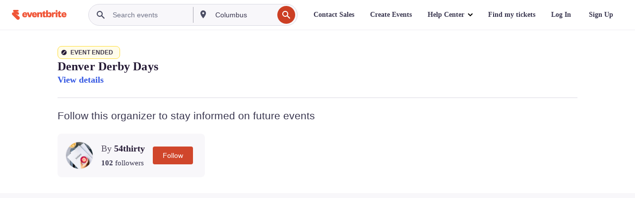

--- FILE ---
content_type: text/html; charset=utf-8
request_url: https://www.eventbrite.com/e/denver-derby-days-tickets-594843792797
body_size: 42159
content:

<!DOCTYPE html>
	<html xmlns="http://www.w3.org/1999/xhtml" xmlns:fb="http://ogp.me/ns/fb#" lang="en-us" class="css-transform-support">
	<head>
<meta charset="utf-8" />
<meta http-equiv="X-UA-Compatible" content="IE=edge,chrome=1">
<meta name="viewport" content="initial-scale=1, width=device-width">
<meta name="description" content="Eventbrite - 54thirty presents Denver Derby Days - Saturday, May 6, 2023 at 54thirty Rooftop, Denver, CO. Find event and ticket information."/>
<meta name="keywords" content="Eventbrite, Denver Derby Days, Denver Derby Days tickets, Denver Derby Days Denver, Denver Derby Days Denver tickets"/>
<meta http-equiv="Content-Language" content="en" />
<link rel="canonical" href="https://www.eventbrite.com/e/denver-derby-days-tickets-594843792797" />
<link rel="alternate" href="android-app://com.eventbrite.attendee/http/www.eventbrite.com/e/594843792797" />
<meta name="y_key" content="d92e23811007b438">
<meta name="msvalidate.01" content="A9AB07B7E430E4608E0BC57AFA5004AA" />
<!--
          ++++++++++++++++++++++++++++++++++
          ++++++++++++++++++++++++++++++++++
          +++++++++.              .+++++++++
          +++++++.                   :++++++
          +++++       ++++++++++      .+++++
          ++++      +++++++++++++      .++++
          ++++     +++++++++++++        ++++
          +++;     +++               +++++++
          +++:             +++++++++++++++++
          ++++.      ,++++++++++++++++++++++
          +++++      +++++++++++++ +++++++++
          +++++++      ++++++++      +++++++
          +++++++++                +++++++++
          +++++++++++.          ++++++++++++
          ++++++++++++++++++++++++++++++++++
          ++++++++++++++++++++++++++++++++++
          
Come here often? Wanna make it a thing? We're hiring!
Check us out at https://www.eventbrite.com/careers
-->
<meta name="robots" content="noindex, follow, noimageindex" />
	<link rel="icon" type="image/png" href="https://cdn.evbstatic.com/s3-build/prod/21067389226-rc2026-01-13_20.04-py27-8a375b0/django/images/favicons/favicon-32x32.png" sizes="32x32">
	<link rel="icon" type="image/png" href="https://cdn.evbstatic.com/s3-build/prod/21067389226-rc2026-01-13_20.04-py27-8a375b0/django/images/favicons/favicon-194x194.png" sizes="194x194">
	<link rel="icon" type="image/png" href="https://cdn.evbstatic.com/s3-build/prod/21067389226-rc2026-01-13_20.04-py27-8a375b0/django/images/favicons/favicon-96x96.png" sizes="96x96">
	<link rel="icon" type="image/png" href="https://cdn.evbstatic.com/s3-build/prod/21067389226-rc2026-01-13_20.04-py27-8a375b0/django/images/favicons/android-chrome-192x192.png" sizes="192x192">
	<link rel="icon" type="image/png" href="https://cdn.evbstatic.com/s3-build/prod/21067389226-rc2026-01-13_20.04-py27-8a375b0/django/images/favicons/favicon-16x16.png" sizes="16x16">
	<link rel="shortcut icon" href="https://cdn.evbstatic.com/s3-build/prod/21067389226-rc2026-01-13_20.04-py27-8a375b0/django/images/favicons/favicon.ico">
<link rel="mask-icon" href="https://cdn.evbstatic.com/s3-build/prod/21067389226-rc2026-01-13_20.04-py27-8a375b0/django/images/favicons/safari-pinned-tab.svg" color="#f6682f">
<meta name="apple-mobile-web-app-title" content="Eventbrite">
<meta name="application-name" content="Eventbrite">
<meta name="msapplication-TileColor" content="#f6682f">
<meta name="msapplication-TileImage" content="https://cdn.evbstatic.com/s3-build/prod/21067389226-rc2026-01-13_20.04-py27-8a375b0/django/images/favicons/mstile-144x144.png">
<meta name="theme-color" content="#f6682f">
	<link rel="manifest" href="https://cdn.evbstatic.com/s3-build/prod/21067389226-rc2026-01-13_20.04-py27-8a375b0/django/images/favicons/manifest.webmanifest">
<link rel="apple-touch-icon" href="https://cdn.evbstatic.com/s3-build/prod/21067389226-rc2026-01-13_20.04-py27-8a375b0/django/images/touch_icons/apple-touch-icon-180x180.png">
	<!-- twitter -->
	<meta name="twitter:card" content="summary_large_image" />
	<meta name="twitter:site" content="@eventbrite" />
	<meta name="twitter:title" content="Denver Derby Days" />
		<meta name="twitter:description" content="Get ready to ride into the most thrilling Derby party of the season at 54thirty Denver&#39;s highest open-air rooftop." />
		<meta name="twitter:image" content="https://img.evbuc.com/https%3A%2F%2Fcdn.evbuc.com%2Fimages%2F476389729%2F276822538757%2F1%2Foriginal.20230323-194609?w=1000&amp;auto=format%2Ccompress&amp;q=75&amp;sharp=10&amp;rect=0%2C0%2C2160%2C1080&amp;s=805dac762519c4fa4a852c7b86933a73" />
		<meta name="twitter:app:name:iphone" content="Eventbrite" />
		<meta name="twitter:app:url:iphone" content="com-eventbrite-attendee://event/594843792797/?referrer=eiosurlxtcar&amp;" />
		<meta name="twitter:app:id:iphone" content="487922291" />
		<meta name="twitter:app:name:googleplay" content="Eventbrite" />
		<meta name="twitter:app:url:googleplay" content="com-eventbrite-attendee://event/594843792797/?referrer=eandurlxtcar&amp;" />
		<meta name="twitter:app:id:googleplay" content="com.eventbrite.attendee" />
	<!-- Shared Facebook Tags -->
		<meta property="fb:app_id" content="28218816837"/>
	<meta property="og:site_name" content="Eventbrite"/>
		<meta property="og:image" content="https://img.evbuc.com/https%3A%2F%2Fcdn.evbuc.com%2Fimages%2F476389729%2F276822538757%2F1%2Foriginal.20230323-194609?w=1000&amp;auto=format%2Ccompress&amp;q=75&amp;sharp=10&amp;rect=0%2C0%2C2160%2C1080&amp;s=805dac762519c4fa4a852c7b86933a73"/>
	<meta property="og:title" content="Denver Derby Days" />
		<meta property="og:description" content="Get ready to ride into the most thrilling Derby party of the season at 54thirty Denver&#39;s highest open-air rooftop." />
	<meta property="og:url" content="https://www.eventbrite.com/e/denver-derby-days-tickets-594843792797"/>
		<meta property="og:type" content="events.event"/>
	<!--The default time to live is 7 days, we are bumping to 9 days to test if this reduces crawler traffic,
	documented in ticket EB-85484-->
	<meta property="og:ttl" content="777600">
	<!-- Unique Facebook Tags -->
	<meta property="og:determiner" content="an">
	<meta property="og:locale" content="en_US">
		<meta property="event:location:latitude" content="39.7442615">
		<meta property="event:location:longitude" content="-104.9938381">
		<meta property="event:start_time" content="2023-05-06T13:00:00-06:00">
		<meta property="event:end_time" content="2023-05-06T17:00:00-06:00">
	<!-- Applications -->
	<meta property="al:ios:app_name" content="Eventbrite" />
	<meta property="al:ios:url" content="com-eventbrite-attendee://event/594843792797/?referrer=eiosurlxfbk&amp;"/>
	<meta property="al:ios:app_store_id" content="487922291" />
	<meta property="al:android:app_name" content="Eventbrite" />
	<meta property="al:android:url" content="com-eventbrite-attendee://event/594843792797/?referrer=eandurlxfbk&amp;" />
	<meta property="al:android:package" content="com.eventbrite.attendee" />
	<!-- android banner -->
	<link rel="alternate" href="android-app://com.eventbrite.attendee/com-eventbrite-attendee/event/594843792797/?referrer=eandurlxgoog&amp;" />
		<!-- Note: Slack also uses this meta tags -->
		<meta name="twitter:label1" value="Where" />
		<meta name="twitter:data1" value="1475 California Street, Denver, CO 80202" />
		<meta name="twitter:label2" value="When" />
		<meta name="twitter:data2" value="Sat, May 6, 2023 at 1:00 PM" />
		<title>
				Denver Derby Days Tickets, Sat, May 6, 2023 at 1:00 PM | Eventbrite
			 </title>
		<link rel="preconnect" href="https://cdn.evbstatic.com" />
		<link rel="dns-prefetch" href="https://cdn.evbstatic.com" />
		<link rel="preconnect" href="https://img.evbuc.com" />
		<link rel="dns-prefetch" href="https://img.evbuc.com" />
		<link rel="preconnect" href="https://cdn.branch.io" />
		<link rel="dns-prefetch" href="https://cdn.branch.io" />
		<link rel="preconnect" href="https://www.googletagmanager.com" />
		<link rel="dns-prefetch" href="https://www.googletagmanager.com" />
			<link rel="preload" href="https://img.evbuc.com/https%3A%2F%2Fcdn.evbuc.com%2Fimages%2F476389729%2F276822538757%2F1%2Foriginal.20230323-194609?w=940&amp;auto=format%2Ccompress&amp;q=75&amp;sharp=10&amp;rect=0%2C0%2C2160%2C1080&amp;s=677d8a7985d650086b3b79c0ea9e6fa1" as="image" fetchpriority="high" />
			<link rel="preload" href="https://img.evbuc.com/https%3A%2F%2Fcdn.evbuc.com%2Fimages%2F476389729%2F276822538757%2F1%2Foriginal.20230323-194609?w=50&amp;auto=format%2Ccompress&amp;q=75&amp;sharp=10&amp;rect=0%2C0%2C2160%2C1080&amp;s=cb7a3af8bad254c325068c6ddf412671" as="image" fetchpriority="high"/>
<script type="text/javascript">
	window.EBFONTCOND_PROPERTIES = {
		family: "Neue Plak Condensed",
		src: "https://cdn.evbstatic.com/s3-build/perm_001/dfcae5/django/js/src/eb/fonts/neueplak-condensed.js",
		oldVersions: [
			"EB.fonts.neueplak-condensed.12-01-2018",
			"EB.fonts.neueplak-condensed.12-03-2018",
		],
		version: "EB.fonts.neueplak-condensed.08-22-2023",
	};
	window.EBFONT_PROPERTIES = {
		family: "Neue Plak",
		src: "https://cdn.evbstatic.com/s3-build/perm_001/01489c/django/js/src/eb/fonts/neueplak.js",
		oldVersions: [
			"EB.fonts.neueplak.03-19-2019",
			"EB.fonts.neueplak.10-24-2018",
			"EB.fonts.neueplak.09-20-2018",
			"EB.fonts.neueplak.09-04-2018",
			"EB.fonts.neueplak.08-30-2018",
			"EB.fonts.neueplak.08-24-2018",
			"EB.fonts.benton.10-26-2016",
			"EB.fonts.benton.11-29-2016",
		],
		version: "EB.fonts.neueplak.08-22-2023",
	};
</script>
<script type="text/javascript" charset="utf-8" crossorigin="anonymous">/* eslint-disable */
!function(a,b){a.EB=a.EB||{},EB.renderFonts=function(c,d){d||(d=a.EBFONT_PROPERTIES.family);for(var e="",f=b.createElement("style"),g=0,h;h=c[g];g++)e+="@font-face{font-family:'"+d+"';font-weight:"+h.weight+";font-style:"+h.style+";src:url(data:application/font-woff;base64,"+h.base64+") format('woff');}";f.styleSheet&&!f.sheet?f.styleSheet.cssText=e:f.appendChild(b.createTextNode(e)),b.getElementsByTagName("head")[0].appendChild(f),b.documentElement.className+=" font-has-loaded"},EB.readWriteFontFromLocalStorage=function(a){for(var c=0;c<a.oldVersions.length;c++)localStorage.removeItem(a.oldVersions[c]);var d=JSON.parse(localStorage.getItem(a.version));if(d)EB.renderFonts(d,a.family);else{var e=b.createElement("script");e.src=a.src,EB.shouldRenderFonts=!0,EB.shouldRenderSecondaryFonts=!0,b.getElementsByTagName("head")[0].appendChild(e),setTimeout(function(){EB.shouldRenderFonts=!1,EB.shouldRenderSecondaryFonts=!1},3e3)}};try{if(a.localStorage)try{localStorage.setItem("localStorage",1),localStorage.removeItem("localStorage"),EB.readWriteFontFromLocalStorage(a.EBFONT_PROPERTIES),EB.readWriteFontFromLocalStorage(a.EBFONTCOND_PROPERTIES)}catch(c){Storage.prototype._setItem=Storage.prototype.setItem,Storage.prototype.setItem=function(){}}}catch(d){}}(window,document);
</script>
<script>
	/*global document, window */
var checkoutExternalUrls = [
	'/checkout-external',
	'/tickets-external',
	'/signin/checkout',
];
window.EB = window.EB || {};
window.EB.TranscendConsent = (function () {
	return {
		shouldDisableTranscend: function () {
			if(this.isEmbeddableContent()){
				return true;
			}
			try {
				return this.isCheckoutOrIframe();
			} catch (e) {
				return true;
			}
		},
		isEmbeddableContent: function () {
			return this.isEmbeddableStructuredContent();
		},
		isEmbeddableStructuredContent: function () {
			var structuredContenEmbeddableUrls = [
				'/structured_content/widgets',
			];
			if(structuredContenEmbeddableUrls.find(function(url){
				return window.location.pathname.indexOf(url) !== -1;
			})){
				return true;
			}
			return false;
		},
		isCheckoutOrIframe: function () {
			return (
				checkoutExternalUrls.indexOf(window.location.pathname) >= 0 ||
				this.isInsideIframe()
			);
		},
		isInsideIframe: function () {
			try {
				return window.self !== window.top;
			} catch (e) {
				return true;
			}
		},
		isNonTld: function () {
			try {
				return !['evbdev', 'evbqa', 'eventbrite'].find(
					(env) => window.parent.location.hostname.indexOf(env) >= 0,
				);
			} catch (e) {
				return true;
			}
		},
		isInsideNonTldIframe: function () {
			return this.isInsideIframe() && this.isNonTld();
		},
	};
})();
</script>
<script type="text/javascript">
	// Define dataLayer and the gtag function.
	window.dataLayer = window.dataLayer || [];
	if (typeof gtag !== 'function') function gtag(){ dataLayer.push(arguments); }
	gtag('set', 'developer_id.dOGRkZj', true);
	// Passing ad click, client ID, and session ID information in URLs
	gtag('set', 'url_passthrough', true);
</script>
<!-- Transcend Consent Airgap Code-->
	<script
		data-cfasync="false"
		src="https://cdntranscend.eventbrite.com/cm/f2747157-cf59-4ef1-8703-018defe51764/airgap.js"
		data-sync-endpoint="https://synctranscend.eventbrite.com/consent-manager/f2747157-cf59-4ef1-8703-018defe51764"
		data-ui-z-index="550"
		data-tracker-overrides="[...] GoogleConsentMode:security_storage=Essential"
		data-protect-realms="self"
		data-ui-shadow-root="open"
		data-locale="en"
		data-local-sync="allow-network-observable"
></script>
<!-- END Transcend Consent Airgap Code -->
<script>
	const regimes = window.airgap && window.airgap.getRegimes ? window.airgap.getRegimes() : null;
	const defaultRegime = regimes ? regimes.values().next().value : "CPRA";
	console.log("Regime detected is "+ defaultRegime + ", loading transcend via core")
	if (!EB.TranscendConsent.shouldDisableTranscend()) {
	  try{
		// Add the event listener
		window.airgap.addEventListener(
		  'sync',
		  () => {
			console.log("Sync done: Show banner")
			window.transcend.ready((transcend) => {
			  transcend.autoShowConsentManager();
			})
		  },
		  { once: true } // we only want this to run on initial sync
		);
	  }catch(error) {
		console.error("Failed to sync and load the banner")
	  }  
	} else {
			console.log("Do not show banner")
	}
	dataLayer.push({ event: "transcendLoaded" });
</script>
		<script type="text/javascript">
		//<![CDATA[
		(function() {
			var ga = document.createElement('script'); ga.type = 'text/javascript'; ga.defer = true;
			ga.src = ('https:' == document.location.protocol ? 'https://ssl' : 'http://www') + '.google-analytics.com/ga.js';
			var s = document.getElementsByTagName('script')[0]; s.parentNode.insertBefore(ga, s);
		})();
		var _gaq = _gaq || [];
		//]]>
		</script>
		<script>
			(function(i,s,o,g,r,a,m){i['GoogleAnalyticsObject']=r;i[r]=i[r]||function(){
				(i[r].q=i[r].q||[]).push(arguments)},i[r].l=1*new Date();a=s.createElement(o),
				m=s.getElementsByTagName(o)[0];a.async=1;a.src=g;m.parentNode.insertBefore(a,m)
			})(window,document,'script','//www.google-analytics.com/analytics.js','ga');
			ga('create', 'UA-141520-1', {'allowLinker': true, 'cookieFlags': 'SameSite=None; Secure' }, 'auto');
			ga('set', 'forceSSL', true);
		</script>
		<!-- Google Tag Manager - Eventbrite - Main container-->
			<script type="text/javascript">
				window.dataLayer = window.dataLayer || [];
				dataLayer.push({
					'dfaPartnerID': 'dfa_partner_id_not_set',
					'publicUserID': ''
				});
		(function(w,d,s,l,i){w[l]=w[l]||[];w[l].push({'gtm.start':
		new Date().getTime(),event:'gtm.js'});var f=d.getElementsByTagName(s)[0],
		j=d.createElement(s),dl=l!='dataLayer'?'&l='+l:'';j.async=true;j.src=
		'https://www.googletagmanager.com/gtm.js?id='+i+dl;f.parentNode.insertBefore(j,f);
		})(window,document,'script','dataLayer','GTM-5P8FXJ');
			</script>
		<!-- End Google Tag Manager -->
			<script type="text/javascript">
				var isSafari = /^((?!chrome|android).)*safari/i.test(navigator.userAgent);
				var assetsToFetch = [{"url":"https://cdn.evbstatic.com/s3-build/fe/build/vendor.a782a66694588ef3d180.dll.js","kind":"script","target":"web"}];
				for(var i = 0; i < assetsToFetch.length; i++) {
					var link = document.createElement("link");
					link.as = "script";
					link.href = assetsToFetch[i].url;
					link.setAttribute("defer", "");
					document.head.appendChild(link);
				}
			</script>
		<script type="application/ld+json">
			{
			  "@context": "https://schema.org",
			  "@type": "WebPage",
			  "name": "Denver Derby Days",
			  "speakable": {
				"@type": "SpeakableSpecification",
				"xPath": [
				  "/html/head/meta[@property='og:title']/@content",
				  "/html/head/meta[@name='description']/@content"
				  ]
			  },
			  "url": "https://www.eventbrite.com/e/denver-derby-days-tickets-594843792797"
			}
		</script>
		<link rel="preconnect" href="https://cdn.evbstatic.com/s3-build/fe/build/listings--10.11.2--eds-4.3.143.css" /><link  rel="stylesheet" type="text/css" href="https://cdn.evbstatic.com/s3-build/fe/build/listings--10.11.2--eds-4.3.143.css" />
<link rel="preconnect" href="https://cdn.evbstatic.com/s3-build/fe/build/listings.7aef66b52929991a4f5e.css" /><link  rel="stylesheet" type="text/css" href="https://cdn.evbstatic.com/s3-build/fe/build/listings.7aef66b52929991a4f5e.css" />
<link rel="preconnect" href="https://cdn.evbstatic.com/s3-build/fe/build/vendor.814f71cb41755a7f68e5.css" /><link  rel="stylesheet" type="text/css" href="https://cdn.evbstatic.com/s3-build/fe/build/vendor.814f71cb41755a7f68e5.css" />
	</head>
	<body id="event-page" class="js-listing-page"
		data-automation="listing2014"
			data-event-id="594843792797"
		data-backend-type="SOA"
		data-should-track-event-view="false"
		data-should-fire-tracking-beacon="false"
		data-static-event-cache="false"
	>
		<noscript>
			<iframe src="https://www.googletagmanager.com/ns.html?id=GTM-5P8FXJ"
			height="0" width="0" style="display:none;visibility:hidden"></iframe>
		</noscript>
			<script defer src="https://www.eventbrite.com/static/widgets/eb_widgets.js"></script>
		<div class="">
	<div id="root"><div class="" data-reactroot=""><div class="eds-structure eds-structure--min-height" data-spec="eds-structure"><div class="eds-structure__header"><header class="GlobalNav-module__main___jfEt2 GlobalNav-module__withSearchDropdown___GARO5"><nav aria-label="Main Navigation" data-testid="global-nav" class="GlobalNav-module__navContainer___3so1o"><div class="GlobalNav-module__navWrapper___1bK0r"><div class="GlobalNav-module__mobileNavTopSection___3piCz"><div class="GlobalNav-module__logo___1m77E" tabindex="-1"><a href="https://www.eventbrite.com/" aria-label="Home" style="background-color:transparent" class="Logo-module__desktop___34U8a" tabindex="0" data-heap-id="seo-global-nav-logo-desktop-click"><i class="eds-vector-image eds-brand--small eds-vector-image--ui-orange eds-vector-image--block eds-vector-image-size--reset" title="Eventbrite" data-spec="icon" data-testid="icon" style="height:auto;width:110px"><svg id="logo-wordmark-brand_svg__Layer_1" x="0" y="0" viewBox="0 0 2300 400.8" xml:space="preserve"><style>
		.logo-wordmark-brand_svg__st3{fill:#221d19}
	</style><g><g><path class="logo-wordmark-brand_svg__st3" d="M794 99.5l-43.2 123H749l-43.1-123h-75.6l73.8 198h85.8l73.8-198zM1204.1 94.1c-29.8 0-53.4 13.3-64 35.1V99.5h-72v198.1h72v-97.3c0-29.8 9.8-49.3 34.2-49.3 21.8 0 29.4 14.2 29.4 41.3v105.2h72V173.2c0-41.3-17.4-79.1-71.6-79.1zM1753.1 134.6V99.5h-72v198.1h72V207c0-33.3 16.5-47.7 43.1-47.7 13.8 0 28.9 2.7 38.7 8.5v-68c-4.9-4-15.6-7.6-27.6-7.6-26.2 0-47.1 20.2-54.2 42.4zM1846.9 99.5h72v198.1h-72z"></path><circle class="logo-wordmark-brand_svg__st3" cx="1882.9" cy="44.9" r="40.7"></circle><path class="logo-wordmark-brand_svg__st3" d="M2028.9 221.5v-72.4h51.6V99.4h-51.6V44.8h-43.2c0 30.2-24.5 54.6-54.7 54.6v49.7h26.7v93.2c0 46.7 31.5 60.4 64.9 60.4 27.1 0 44.4-6.7 59.6-17.8v-46.6c-12 4.9-21.8 6.7-30.6 6.7-14.7.1-22.7-6.6-22.7-23.5zM1402 245.1s-.1 0 0 0h-.2c-14.6 0-22.5-6.7-22.5-23.5v-72.4h51.6V99.4h-51.6V44.8h-43.2c0 30.2-24.5 54.6-54.7 54.6h-.1v49.7h26.7v93.2c0 46.7 31.5 60.4 64.9 60.4 27.1 0 44.4-6.7 59.6-17.8v-46.6c-11.9 4.9-21.7 6.8-30.5 6.8zM1402 245.1h-.1.1c-.1 0 0 0 0 0zM543.9 94.2c-61.7 0-107.9 44.9-107.9 107.5 0 63.1 45.3 101.3 108.8 101.3 57.7 0 92.2-30.1 100.4-76h-59.1c-6.7 15.5-19.1 22.2-38.6 22.2-21.8 0-39.5-11.5-41.3-36h139v-20c-.1-53.7-35.2-99-101.3-99zM507 178.6c2.7-18.7 12.9-32.9 36-32.9 21.3 0 32.9 15.1 33.8 32.9H507zM954.1 94.2c-61.7 0-107.9 44.9-107.9 107.5 0 63.1 45.3 101.3 108.8 101.3 57.7 0 92.2-30.1 100.4-76h-59.1c-6.7 15.5-19.1 22.2-38.6 22.2-21.8 0-39.5-11.5-41.3-36h139v-20c0-53.7-35.1-99-101.3-99zm-36.9 84.4c2.7-18.7 12.9-32.9 36-32.9 21.3 0 32.9 15.1 33.8 32.9h-69.8zM2300 193.2c0-53.7-35.1-99-101.3-99-61.7 0-107.9 44.9-107.9 107.5 0 63.1 45.3 101.3 108.8 101.3 57.7 0 92.2-30.1 100.4-76h-59.1c-6.7 15.5-19.1 22.2-38.6 22.2-21.8 0-39.5-11.5-41.3-36h139v-20zm-138.1-14.6c2.7-18.7 12.9-32.9 36-32.9 21.3 0 32.9 15.1 33.8 32.9h-69.8zM1582 93.8c-33.3 0-55.6 16-65.4 39.6v-116h-72v280.1h55.6l12.4-34.2c11.1 24 36 39.6 68 39.6 59.6 0 89.4-45.8 89.4-104.5 0-58.4-29.8-104.6-88-104.6zm-25.3 153.4c-24.5 0-40-18.7-40-47.6V197c0-28.5 15.6-47.1 40-47.1 28 0 40.9 20 40.9 48.5 0 28.8-12.9 48.8-40.9 48.8z"></path></g><path class="logo-wordmark-brand_svg__st3" d="M302.8 269L170.1 165.6c-2.2-1.7.1-5.1 2.5-3.7l51.8 29c23.5 13.2 53.2 5.5 67.4-17.3 15-24.1 7.1-55.8-17.5-70l-76-43.9c-2.4-1.4-.6-5.1 2-4l34.9 14c.1 0 .9.3 1.2.4 3.7 1.3 7.7 2 11.8 2 18.9 0 34.5-15 35.8-32.8C285.7 16.1 268.1 0 247 0H85.6C64.9 0 47.4 16.9 47.7 37.6c.1 11 5.1 20.8 12.8 27.5 5.8 5.1 25.4 20.7 34.7 28.2 1.7 1.3.7 4-1.4 4H61.5C27.5 97.5 0 125.1 0 159.1c0 17.2 7 32.7 18.4 44l187.1 177.8c13.2 12.3 31 19.9 50.5 19.9 41 0 74.2-33.2 74.2-74.2-.1-23.2-10.7-44-27.4-57.6z"></path></g></svg><span class="eds-is-hidden-accessible">Eventbrite</span></i></a><a href="https://www.eventbrite.com/" aria-label="Home" style="background-color:transparent" class="Logo-module__mobile___2HSZd" tabindex="0" data-heap-id="seo-global-nav-logo-mobile-click"><i class="eds-vector-image eds-brand--small eds-vector-image--ui-orange eds-vector-image--block eds-vector-image-size--reset" title="Eventbrite" data-spec="icon" data-testid="icon" style="height:24px;width:24px"><svg id="logo-e-brand_svg__Layer_1" x="0" y="0" viewBox="0 0 1000 1213.9" xml:space="preserve"><style></style><g><path d="M917 814.9L515.3 501.7c-6.7-5.1.2-15.4 7.5-11.3l156.9 87.9c71.1 39.9 161 16.8 204.1-52.4 45.4-73 21.4-169.1-53.2-212.2L600.4 180.6c-7.3-4.3-1.9-15.3 6-12.2l105.8 42.3c.2.1 2.7 1 3.7 1.3 11.2 3.9 23.3 6.1 35.9 6.1 57.4 0 104.5-45.4 108.6-99.4C865.5 48.9 812 0 748.2 0h-489c-62.8 0-115.5 51.3-114.7 113.9.4 33.3 15.3 63 38.7 83.4 17.6 15.3 76.9 62.8 105.1 85.3 5 4 2.2 12.1-4.3 12.1h-97.9C83.2 295.3 0 378.9 0 482c0 52.1 21.3 99.2 55.6 133.1l566.6 538.5c40.1 37.4 93.9 60.3 153.1 60.3 124.1 0 224.7-100.6 224.7-224.7 0-70.3-32.4-133.1-83-174.3z" fill="#221d19"></path></g></svg><span class="eds-is-hidden-accessible">Eventbrite</span></i></a></div><div class="GlobalNav-module__mobileNavLinks___3XK3A"><ul class="GlobalNav-module__mobileNavLinkContainer___2IozU"><li class="GlobalNav-module__mobileNavListLink___3VHlx"><a class="NavLink-module__main___3_J-1 GlobalNav-module__mobileLogin___3ohFw" href="https://www.eventbrite.com/signin/signup/?referrer=%2Fmytickets" data-testid="navLink" aria-label="Find my tickets" data-heap-id="seo-global-nav-link-find-my-tickets-click"><span aria-label="Find my tickets">Find my tickets</span></a></li><li class="GlobalNav-module__mobileNavListLink___3VHlx"><a class="NavLink-module__main___3_J-1 GlobalNav-module__mobileLogin___3ohFw" href="https://www.eventbrite.com/signin/?referrer=%2Fe%2F594843792797%2F%3Flang%3Den-us%26locale%3Den_US%26status%3D75%26view%3Dlisting" data-testid="navLink" aria-label="Log In" data-heap-id="seo-global-nav-link-login-click" rel="nofollow"><span aria-label="Log In">Log In</span></a></li><li class="GlobalNav-module__mobileNavListLink___3VHlx"><a class="NavLink-module__main___3_J-1 GlobalNav-module__mobileSignup___1625C" href="https://www.eventbrite.com/signin/signup/?referrer=%2Fe%2F594843792797%2F%3Flang%3Den-us%26locale%3Den_US%26status%3D75%26view%3Dlisting" data-testid="navLink" aria-label="Sign Up" data-heap-id="seo-global-nav-link-signup-click" rel="nofollow"><span aria-label="Sign Up">Sign Up</span></a></li><li data-heap-id="seo-global-nav-dropdown-mobile-click" class="MobileDropdown-module__mobileDropdown___1-DuJ" tabindex="0"><i class="Icon_root__1kdkz Icon_icon-small__1kdkz" aria-hidden="true"><svg xmlns="http://www.w3.org/2000/svg" width="24" height="24" fill="#3A3247" viewBox="0 0 24 24"><path d="M20 5H4v2h16zM4 11h16v2H4zm0 6h16v2H4z" clip-rule="evenodd"></path></svg></i><i class="Icon_root__1kdkz Icon_icon-small__1kdkz" aria-hidden="true"><svg xmlns="http://www.w3.org/2000/svg" width="24" height="24" fill="#3A3247" viewBox="0 0 24 24"><path d="m13.4 12 3.5-3.5-1.4-1.4-3.5 3.5-3.5-3.5-1.4 1.4 3.5 3.5-3.5 3.5 1.4 1.4 3.5-3.5 3.5 3.5 1.4-1.4z"></path></svg></i><ul class="Dropdown-module__dropdown___3wMWo" aria-label="submenu" data-testid="global-nav-dropdown"><li data-testid="link-container__level1" class="Dropdown-module__navLinkContainer___IFjfQ"><a class="NavLink-module__main___3_J-1 nav-link__dropdown nav-link__dropdpown__level1" href="https://www.eventbrite.com/d/local/events/" data-testid="navLink" aria-label="Find Events" data-heap-id="seo-global-nav-link-find-events-click"><span data-testid="navLink-icon" class=""><i class="Icon_root__1kdkz Icon_icon-small__1kdkz" aria-hidden="true"><i class="Icon_root__1kdkz Icon_icon-small__1kdkz" aria-hidden="true"><svg xmlns="http://www.w3.org/2000/svg" width="24" height="24" fill="#3A3247" viewBox="0 0 24 24"><path d="M10 13h4v-2h-4zm6 5h-.413c-.603-1.437-1.833-2.424-3.587-2.424S9.016 16.563 8.413 18H8V6h.413C9.016 7.437 10.246 8.424 12 8.424S14.984 7.437 15.587 6H16zM14 4s0 2.424-2 2.424S10 4 10 4H6v16h4s0-2.424 2-2.424S14 20 14 20h4V4z" clip-rule="evenodd"></path></svg></i></i></span><span aria-label="Find Events">Find Events</span></a></li><li class="NestedDropdownItem-module__nestedDropdownTrigger___3e99X" tabindex="-1"><span data-heap-id="seo-global-nav-dropdown-create-events-click" class="NestedDropdownItem-module__titleContainer___28qcS" tabindex="0"><span class="NestedDropdownItem-module__iconContainer___1eN6Z"><i class="eds-vector-image eds-icon--small" data-spec="icon" data-testid="icon" aria-hidden="true"><i class="Icon_root__1kdkz Icon_icon-small__1kdkz" aria-hidden="true"><svg xmlns="http://www.w3.org/2000/svg" width="24" height="24" fill="#3A3247" viewBox="0 0 24 24"><path d="M17 6.5v-2h-2v2H9v-2H7v2H5v13h14v-13zm0 11H7v-7h10v8z" clip-rule="evenodd"></path></svg></i></i></span><span>Create Events</span><span class="NestedDropdownItem-module__arrowIcons___2NwH6"><i class="eds-vector-image eds-icon--small" data-spec="icon" data-testid="icon" aria-hidden="true"><svg id="chevron-up-chunky_svg__eds-icon--chevron-up-chunky_svg" x="0" y="0" viewBox="0 0 24 24" xml:space="preserve"><path id="chevron-up-chunky_svg__eds-icon--chevron-up-chunky_base" fill-rule="evenodd" clip-rule="evenodd" d="M17 13.8l-5-5-5 5 1.4 1.4 3.6-3.6 3.6 3.6z"></path></svg></i><i class="eds-vector-image eds-icon--small" data-spec="icon" data-testid="icon" aria-hidden="true"><svg id="chevron-down-chunky_svg__eds-icon--chevron-down-chunky_svg" x="0" y="0" viewBox="0 0 24 24" xml:space="preserve"><path id="chevron-down-chunky_svg__eds-icon--chevron-down-chunky_base" fill-rule="evenodd" clip-rule="evenodd" d="M7 10.2l5 5 5-5-1.4-1.4-3.6 3.6-3.6-3.6z"></path></svg></i></span></span><ul class="NestedDropdownItem-module__submenu___3TV4u" aria-label="submenu"><li data-heap-id="seo-global-nav-dropdown-solutions-click" tabindex="0" class="SecondaryDropdown-module__secondaryDropdownTrigger___2tgnG" data-globalnav-text="Solutions"><span class="SecondaryDropdown-module__titleContainer___2j-cS"><span>Solutions</span><span class="SecondaryDropdown-module__iconContainer___14tna"><i class="eds-vector-image eds-icon--small" data-spec="icon" data-testid="icon" aria-hidden="true"><svg id="chevron-right-chunky_svg__eds-icon--chevron-right-chunky_svg" x="0" y="0" viewBox="0 0 24 24" xml:space="preserve"><path id="chevron-right-chunky_svg__eds-icon--chevron-right-chunky_base" fill-rule="evenodd" clip-rule="evenodd" d="M10.2 17l5-5-5-5-1.4 1.4 3.6 3.6-3.6 3.6z"></path></svg></i></span></span><ul class="SecondaryDropdown-module__secondaryDropdown___3kH0U"><button tabindex="0"><svg id="chevron-left-chunky_svg__eds-icon--chevron-left-chunky_svg" x="0" y="0" viewBox="0 0 24 24" xml:space="preserve"><path id="chevron-left-chunky_svg__eds-icon--chevron-left-chunky_base" fill-rule="evenodd" clip-rule="evenodd" d="M13.8 7l-5 5 5 5 1.4-1.4-3.6-3.6 3.6-3.6z"></path></svg>Solutions</button><li class="SecondaryDropdown-module__navLinkContainer___1UKfq"><a class="NavLink-module__main___3_J-1 nav-link__dropdown" href="https://www.eventbrite.com/organizer/features/sell-tickets/" data-testid="navLink" aria-label="Event Ticketing" data-heap-id="seo-global-nav-link-event-ticketing-click"><span aria-label="Event Ticketing">Event Ticketing</span></a></li><li class="SecondaryDropdown-module__navLinkContainer___1UKfq"><a class="NavLink-module__main___3_J-1 nav-link__dropdown" href="https://www.eventbrite.com/organizer/features/event-marketing-platform/" data-testid="navLink" aria-label="Event Marketing Platform" data-heap-id="seo-global-nav-link-marketing-suite-click"><span aria-label="Event Marketing Platform">Event Marketing Platform</span></a></li><li class="SecondaryDropdown-module__navLinkContainer___1UKfq"><a class="NavLink-module__main___3_J-1 nav-link__dropdown" href="https://www.eventbrite.com/organizer/features/eventbrite-ads/" data-testid="navLink" aria-label="Eventbrite Ads" data-heap-id="seo-global-nav-link-eventbrite-ads-click"><span aria-label="Eventbrite Ads">Eventbrite Ads</span></a></li><li class="SecondaryDropdown-module__navLinkContainer___1UKfq"><a class="NavLink-module__main___3_J-1 nav-link__dropdown" href="https://www.eventbrite.com/organizer/features/event-payment/" data-testid="navLink" aria-label="Payments" data-heap-id="seo-global-nav-link-payments-click"><span aria-label="Payments">Payments</span></a></li></ul></li><li data-heap-id="seo-global-nav-dropdown-industry-click" tabindex="0" class="SecondaryDropdown-module__secondaryDropdownTrigger___2tgnG" data-globalnav-text="Industry"><span class="SecondaryDropdown-module__titleContainer___2j-cS"><span>Industry</span><span class="SecondaryDropdown-module__iconContainer___14tna"><i class="eds-vector-image eds-icon--small" data-spec="icon" data-testid="icon" aria-hidden="true"><svg id="chevron-right-chunky_svg__eds-icon--chevron-right-chunky_svg" x="0" y="0" viewBox="0 0 24 24" xml:space="preserve"><path id="chevron-right-chunky_svg__eds-icon--chevron-right-chunky_base" fill-rule="evenodd" clip-rule="evenodd" d="M10.2 17l5-5-5-5-1.4 1.4 3.6 3.6-3.6 3.6z"></path></svg></i></span></span><ul class="SecondaryDropdown-module__secondaryDropdown___3kH0U"><button tabindex="0"><svg id="chevron-left-chunky_svg__eds-icon--chevron-left-chunky_svg" x="0" y="0" viewBox="0 0 24 24" xml:space="preserve"><path id="chevron-left-chunky_svg__eds-icon--chevron-left-chunky_base" fill-rule="evenodd" clip-rule="evenodd" d="M13.8 7l-5 5 5 5 1.4-1.4-3.6-3.6 3.6-3.6z"></path></svg>Industry</button><li class="SecondaryDropdown-module__navLinkContainer___1UKfq"><a class="NavLink-module__main___3_J-1 nav-link__dropdown" href="https://www.eventbrite.com/organizer/event-industry/music/" data-testid="navLink" aria-label="Music" data-heap-id="seo-global-nav-link-music-click"><span aria-label="Music">Music</span></a></li><li class="SecondaryDropdown-module__navLinkContainer___1UKfq"><a class="NavLink-module__main___3_J-1 nav-link__dropdown" href="https://www.eventbrite.com/organizer/event-industry/food-drink-event-ticketing/" data-testid="navLink" aria-label="Food &amp; Beverage" data-heap-id="seo-global-nav-link-food-&amp;-beverage-click"><span aria-label="Food &amp; Beverage">Food &amp; Beverage</span></a></li><li class="SecondaryDropdown-module__navLinkContainer___1UKfq"><a class="NavLink-module__main___3_J-1 nav-link__dropdown" href="https://www.eventbrite.com/organizer/event-industry/performing-arts/" data-testid="navLink" aria-label="Performing Arts" data-heap-id="seo-global-nav-link-performing-arts-click"><span aria-label="Performing Arts">Performing Arts</span></a></li><li class="SecondaryDropdown-module__navLinkContainer___1UKfq"><a class="NavLink-module__main___3_J-1 nav-link__dropdown" href="https://www.eventbrite.com/organizer/event-type/npo/" data-testid="navLink" aria-label="Charity &amp; Causes" data-heap-id="seo-global-nav-link-charity-&amp;-causes-click"><span aria-label="Charity &amp; Causes">Charity &amp; Causes</span></a></li><li class="SecondaryDropdown-module__navLinkContainer___1UKfq"><a class="NavLink-module__main___3_J-1 nav-link__dropdown" href="https://www.eventbrite.com/organizer/event-format/host-retail-events/" data-testid="navLink" aria-label="Retail" data-heap-id="seo-global-nav-link-retail-click"><span aria-label="Retail">Retail</span></a></li></ul></li><li data-heap-id="seo-global-nav-dropdown-event-types-click" tabindex="0" class="SecondaryDropdown-module__secondaryDropdownTrigger___2tgnG" data-globalnav-text="Event Types"><span class="SecondaryDropdown-module__titleContainer___2j-cS"><span>Event Types</span><span class="SecondaryDropdown-module__iconContainer___14tna"><i class="eds-vector-image eds-icon--small" data-spec="icon" data-testid="icon" aria-hidden="true"><svg id="chevron-right-chunky_svg__eds-icon--chevron-right-chunky_svg" x="0" y="0" viewBox="0 0 24 24" xml:space="preserve"><path id="chevron-right-chunky_svg__eds-icon--chevron-right-chunky_base" fill-rule="evenodd" clip-rule="evenodd" d="M10.2 17l5-5-5-5-1.4 1.4 3.6 3.6-3.6 3.6z"></path></svg></i></span></span><ul class="SecondaryDropdown-module__secondaryDropdown___3kH0U"><button tabindex="0"><svg id="chevron-left-chunky_svg__eds-icon--chevron-left-chunky_svg" x="0" y="0" viewBox="0 0 24 24" xml:space="preserve"><path id="chevron-left-chunky_svg__eds-icon--chevron-left-chunky_base" fill-rule="evenodd" clip-rule="evenodd" d="M13.8 7l-5 5 5 5 1.4-1.4-3.6-3.6 3.6-3.6z"></path></svg>Event Types</button><li class="SecondaryDropdown-module__navLinkContainer___1UKfq"><a class="NavLink-module__main___3_J-1 nav-link__dropdown" href="https://www.eventbrite.com/organizer/event-type/music-venues/" data-testid="navLink" aria-label="Concerts" data-heap-id="seo-global-nav-link-concerts-click"><span aria-label="Concerts">Concerts</span></a></li><li class="SecondaryDropdown-module__navLinkContainer___1UKfq"><a class="NavLink-module__main___3_J-1 nav-link__dropdown" href="https://www.eventbrite.com/organizer/event-type/create-a-workshop/" data-testid="navLink" aria-label="Classes &amp; Workshops" data-heap-id="seo-global-nav-link-classes-&amp;-workshops-click"><span aria-label="Classes &amp; Workshops">Classes &amp; Workshops</span></a></li><li class="SecondaryDropdown-module__navLinkContainer___1UKfq"><a class="NavLink-module__main___3_J-1 nav-link__dropdown" href="https://www.eventbrite.com/organizer/event-type/festival-solutions/" data-testid="navLink" aria-label="Festivals &amp; Fairs" data-heap-id="seo-global-nav-link-festivals-&amp;-fairs-click"><span aria-label="Festivals &amp; Fairs">Festivals &amp; Fairs</span></a></li><li class="SecondaryDropdown-module__navLinkContainer___1UKfq"><a class="NavLink-module__main___3_J-1 nav-link__dropdown" href="https://www.eventbrite.com/organizer/event-type/conferences/" data-testid="navLink" aria-label="Conferences" data-heap-id="seo-global-nav-link-conferences-click"><span aria-label="Conferences">Conferences</span></a></li><li class="SecondaryDropdown-module__navLinkContainer___1UKfq"><a class="NavLink-module__main___3_J-1 nav-link__dropdown" href="https://www.eventbrite.com/organizer/event-type/eventbrite-for-business/" data-testid="navLink" aria-label="Corporate Events" data-heap-id="seo-global-nav-link-corporate-events-click"><span aria-label="Corporate Events">Corporate Events</span></a></li><li class="SecondaryDropdown-module__navLinkContainer___1UKfq"><a class="NavLink-module__main___3_J-1 nav-link__dropdown" href="https://www.eventbrite.com/organizer/event-type/virtual-events-platform/" data-testid="navLink" aria-label="Online Events" data-heap-id="seo-global-nav-link-online-events-click"><span aria-label="Online Events">Online Events</span></a></li></ul></li><li data-heap-id="seo-global-nav-dropdown-blog-click" tabindex="0" class="SecondaryDropdown-module__secondaryDropdownTrigger___2tgnG" data-globalnav-text="Blog"><span class="SecondaryDropdown-module__titleContainer___2j-cS"><span>Blog</span><span class="SecondaryDropdown-module__iconContainer___14tna"><i class="eds-vector-image eds-icon--small" data-spec="icon" data-testid="icon" aria-hidden="true"><svg id="chevron-right-chunky_svg__eds-icon--chevron-right-chunky_svg" x="0" y="0" viewBox="0 0 24 24" xml:space="preserve"><path id="chevron-right-chunky_svg__eds-icon--chevron-right-chunky_base" fill-rule="evenodd" clip-rule="evenodd" d="M10.2 17l5-5-5-5-1.4 1.4 3.6 3.6-3.6 3.6z"></path></svg></i></span></span><ul class="SecondaryDropdown-module__secondaryDropdown___3kH0U"><button tabindex="0"><svg id="chevron-left-chunky_svg__eds-icon--chevron-left-chunky_svg" x="0" y="0" viewBox="0 0 24 24" xml:space="preserve"><path id="chevron-left-chunky_svg__eds-icon--chevron-left-chunky_base" fill-rule="evenodd" clip-rule="evenodd" d="M13.8 7l-5 5 5 5 1.4-1.4-3.6-3.6 3.6-3.6z"></path></svg>Blog</button><li class="SecondaryDropdown-module__navLinkContainer___1UKfq"><a class="NavLink-module__main___3_J-1 nav-link__dropdown" href="https://www.eventbrite.com/blog/category/tips-and-guides/" data-testid="navLink" aria-label="Tips &amp; Guides" data-heap-id="seo-global-nav-link-tips-&amp;-guides-click"><span aria-label="Tips &amp; Guides">Tips &amp; Guides</span></a></li><li class="SecondaryDropdown-module__navLinkContainer___1UKfq"><a class="NavLink-module__main___3_J-1 nav-link__dropdown" href="https://www.eventbrite.com/blog/category/news-and-trends/" data-testid="navLink" aria-label="News &amp; Trends" data-heap-id="seo-global-nav-link-news-&amp;-trends-click"><span aria-label="News &amp; Trends">News &amp; Trends</span></a></li><li class="SecondaryDropdown-module__navLinkContainer___1UKfq"><a class="NavLink-module__main___3_J-1 nav-link__dropdown" href="https://www.eventbrite.com/blog/category/community/" data-testid="navLink" aria-label="Community" data-heap-id="seo-global-nav-link-community-click"><span aria-label="Community">Community</span></a></li><li class="SecondaryDropdown-module__navLinkContainer___1UKfq"><a class="NavLink-module__main___3_J-1 nav-link__dropdown" href="https://www.eventbrite.com/blog/category/tools-and-features/" data-testid="navLink" aria-label="Tools &amp; Features" data-heap-id="seo-global-nav-link-tools-&amp;-features-click"><span aria-label="Tools &amp; Features">Tools &amp; Features</span></a></li></ul></li></ul></li><li data-testid="link-container__level1" class="Dropdown-module__navLinkContainer___IFjfQ"><a class="NavLink-module__main___3_J-1 nav-link__dropdown nav-link__dropdpown__level1" href="https://www.eventbrite.com/resources/" data-testid="navLink" aria-label="Organizer Resource Hub" data-heap-id="seo-global-nav-link-organizer-resource-hub-click"><span aria-label="Organizer Resource Hub">Organizer Resource Hub</span></a></li><li data-testid="link-container__level1" class="Dropdown-module__navLinkContainer___IFjfQ"><a class="NavLink-module__main___3_J-1 nav-link__dropdown nav-link__dropdpown__level1" href="https://www.eventbrite.com/organizer/overview/" data-testid="navLink" aria-label="Create Events" data-heap-id="seo-global-nav-link-create-events-click"><span aria-label="Create Events">Create Events</span></a></li><li data-testid="link-container__level1" class="Dropdown-module__navLinkContainer___IFjfQ"><a class="NavLink-module__main___3_J-1 nav-link__dropdown nav-link__dropdpown__level1" href="https://www.eventbrite.com/organizer/contact-sales/" data-testid="navLink" aria-label="Contact Sales" data-heap-id="seo-global-nav-link-contact-sales-click"><span aria-label="Contact Sales">Contact Sales</span></a></li><li data-testid="link-container__level1" class="Dropdown-module__navLinkContainer___IFjfQ"><a class="NavLink-module__main___3_J-1 nav-link__dropdown nav-link__dropdpown__level1" href="https://www.eventbrite.com/signin/signup/?referrer=/manage/events/create/" data-testid="navLink" aria-label="Get Started" data-heap-id="seo-global-nav-link-get-started-click"><span style="color:#3659E3" aria-label="Get Started">Get Started</span></a></li><li class="NestedDropdownItem-module__nestedDropdownTrigger___3e99X" tabindex="-1"><span data-heap-id="seo-global-nav-dropdown-help-center-click" class="NestedDropdownItem-module__titleContainer___28qcS" tabindex="0"><span class="NestedDropdownItem-module__iconContainer___1eN6Z"><i class="eds-vector-image eds-icon--small" data-spec="icon" data-testid="icon" aria-hidden="true"><i class="Icon_root__1kdkz Icon_icon-small__1kdkz" aria-hidden="true"><svg xmlns="http://www.w3.org/2000/svg" width="24" height="24" fill="#3A3247" viewBox="0 0 24 24"><path d="M18 12c0-3.308-2.692-6-6-6s-6 2.692-6 6 2.692 6 6 6 6-2.692 6-6m2 0a8 8 0 1 1-16 0 8 8 0 0 1 16 0m-7.152 1.9a74 74 0 0 0 1.298-2.205q.408-.735.556-1.161.148-.428.148-.834 0-.68-.303-1.174-.302-.495-.902-.76-.6-.266-1.464-.266-1.446 0-2.088.661-.643.66-.643 1.91h1.384q0-.47.099-.78a.88.88 0 0 1 .383-.487q.285-.18.803-.18.667 0 .952.297t.284.828q0 .333-.148.735-.149.402-.575 1.156a95 95 0 0 1-1.34 2.26zm-.815 2.72a.92.92 0 0 0 .66-.254.86.86 0 0 0 .267-.648.9.9 0 0 0-.266-.668.9.9 0 0 0-.661-.259q-.42 0-.674.26a.92.92 0 0 0-.253.667q0 .395.253.648.255.255.674.254" clip-rule="evenodd"></path></svg></i></i></span><span>Help Center</span><span class="NestedDropdownItem-module__arrowIcons___2NwH6"><i class="eds-vector-image eds-icon--small" data-spec="icon" data-testid="icon" aria-hidden="true"><svg id="chevron-up-chunky_svg__eds-icon--chevron-up-chunky_svg" x="0" y="0" viewBox="0 0 24 24" xml:space="preserve"><path id="chevron-up-chunky_svg__eds-icon--chevron-up-chunky_base" fill-rule="evenodd" clip-rule="evenodd" d="M17 13.8l-5-5-5 5 1.4 1.4 3.6-3.6 3.6 3.6z"></path></svg></i><i class="eds-vector-image eds-icon--small" data-spec="icon" data-testid="icon" aria-hidden="true"><svg id="chevron-down-chunky_svg__eds-icon--chevron-down-chunky_svg" x="0" y="0" viewBox="0 0 24 24" xml:space="preserve"><path id="chevron-down-chunky_svg__eds-icon--chevron-down-chunky_base" fill-rule="evenodd" clip-rule="evenodd" d="M7 10.2l5 5 5-5-1.4-1.4-3.6 3.6-3.6-3.6z"></path></svg></i></span></span><ul class="NestedDropdownItem-module__submenu___3TV4u" aria-label="submenu"><li class="NestedDropdownItem-module__navLinkContainer___2xtE8"><a class="NavLink-module__main___3_J-1 nav-link__dropdown" href="https://www.eventbrite.com/help/en-us/" data-testid="navLink" aria-label="Help Center" data-heap-id="seo-global-nav-link-help-center-click"><span aria-label="Help Center">Help Center</span></a></li><li class="NestedDropdownItem-module__navLinkContainer___2xtE8"><a class="NavLink-module__main___3_J-1 nav-link__dropdown" href="https://www.eventbrite.com/help/en-us/articles/319355/where-are-my-tickets/" data-testid="navLink" aria-label="Find your tickets" data-heap-id="seo-global-nav-link-find-your-tickets-click"><span aria-label="Find your tickets">Find your tickets</span></a></li><li class="NestedDropdownItem-module__navLinkContainer___2xtE8"><a class="NavLink-module__main___3_J-1 nav-link__dropdown" href="https://www.eventbrite.com/help/en-us/articles/647151/how-to-contact-the-event-organizer/" data-testid="navLink" aria-label="Contact your event organizer" data-heap-id="seo-global-nav-link-contact-your-event-organizer-click"><span aria-label="Contact your event organizer">Contact your event organizer</span></a></li></ul></li></ul></li></ul></div></div><div class="GlobalNav-module__searchBar___yz09s"><div class="SearchBar-module__searchBarWithLocation___2HQSB" data-testid="header-search"><span class="Typography_root__487rx #585163 Typography_body-md__487rx SearchBar-module__searchBarContent___ba6Se Typography_align-match-parent__487rx" style="--TypographyColor:#585163"><div class="SearchBar-module__searchLabelContainer___1wVSk" data-heap-id="seo-global-nav-search-bar-search-bar-click"><div class="SearchBar-module__searchLabel___2d_JF"><form class="search-input--header"><div class="eds-field-styled eds-field-styled--basic eds-field-styled--hidden-border" style="margin-bottom:8px" data-automation="input-field-wrapper" data-testid="input-field-wrapper" data-spec="input-field"><div class="eds-field-styled__border-simulation"><div class="eds-field-styled__internal"><span class="eds-field-styled__aside eds-field-styled__aside-prefix eds-field-styled__aside--icon"><i class="eds-vector-image eds-icon--small" data-spec="icon" data-testid="icon" aria-hidden="true"><svg id="magnifying-glass-chunky_svg__eds-icon--magnifying-glass-chunky_svg" x="0" y="0" viewBox="0 0 24 24" xml:space="preserve"><path id="magnifying-glass-chunky_svg__eds-icon--magnifying-glass-chunky_base" fill-rule="evenodd" clip-rule="evenodd" d="M10 14c2.2 0 4-1.8 4-4s-1.8-4-4-4-4 1.8-4 4 1.8 4 4 4zm3.5.9c-1 .7-2.2 1.1-3.5 1.1-3.3 0-6-2.7-6-6s2.7-6 6-6 6 2.7 6 6c0 1.3-.4 2.5-1.1 3.4l5.1 5.1-1.5 1.5-5-5.1z"></path></svg></i></span><div class="eds-field-styled__input-container"><div class="eds-field-styled__label-wrapper"><label class="eds-field-styled__label eds-is-hidden-accessible" id="search-autocomplete-input-label" for="search-autocomplete-input" data-spec="label-label"><span class="eds-label__content">Search events</span></label></div><input type="search" data-spec="input-field-input-element" class="eds-field-styled__input" id="search-autocomplete-input" name="search-autocomplete-input" placeholder="Search events" value="" role="" tabindex="0" autoComplete="off" enterkeyhint="search" aria-autocomplete="list" aria-describedby="search-autocomplete-input-annotation" aria-label="" aria-placeholder=""/></div></div></div></div></form></div><div class="SearchBar-module__mobileSearchBarRightSide___29UCg"><div class="searchButtonContainer"><button class="searchButton" type="button"><svg aria-label="search button" xmlns="http://www.w3.org/2000/svg" width="36" height="36" fill="none"><circle cx="18" cy="18" r="18"></circle><path fill="#fff" fill-rule="evenodd" d="M20.926 19.426a6 6 0 1 0-1.454 1.468L24.5 26l1.5-1.5-5.074-5.074ZM16 20a4 4 0 1 0 0-8 4 4 0 0 0 0 8Z" clip-rule="evenodd"></path></svg></button></div></div></div><div class="SearchBar-module__dividerAndLocationContainer___3pDfD"><div class="SearchBar-module__dividerContainer___23hQo"><hr class="eds-divider__hr eds-bg-color--ui-500 eds-divider--vertical" data-spec="divider-hr" aria-hidden="true"/></div><div class="SearchBar-module__locationContainer___1-iBX"><div class="SearchBar-module__locationLabel___1AS-h"><div class="location-input--header"><div class="location-autocomplete" data-spec="location-autocomplete"><div tabindex="-1"><div class="eds-autocomplete-field" data-testid="autocomplete-field-wrapper"><div class="eds-autocomplete-field__dropdown-holder"><div class="eds-field-styled eds-field-styled--basic eds-field-styled--content-driven-border" style="margin-bottom:8px" data-automation="input-field-wrapper" data-testid="input-field-wrapper" data-spec="input-field"><div class="eds-field-styled__border-simulation eds-field-styled__border-simulation--empty"><div class="eds-field-styled__internal"><label class="eds-field-styled__aside eds-field-styled__aside-prefix eds-field-styled__aside--icon" for="location-autocomplete"><i class="eds-vector-image eds-icon--small" title="" data-spec="icon" data-testid="icon"><svg id="map-pin-chunky_svg__eds-icon--map-pin-chunky_svg" x="0" y="0" viewBox="0 0 24 24" xml:space="preserve"><path id="map-pin-chunky_svg__eds-icon--map-pin-chunky_base" fill-rule="evenodd" clip-rule="evenodd" d="M11.6 11.6c-1.1 0-2-.9-2-2s.9-2 2-2 2 .9 2 2-.9 2-2 2zm0-7.6C8.5 4 6 6.5 6 9.6 6 13.8 11.6 20 11.6 20s5.6-6.2 5.6-10.4c0-3.1-2.5-5.6-5.6-5.6z"></path></svg><span class="eds-is-hidden-accessible">Choose a location</span></i></label><div class="eds-field-styled__input-container" data-val="xxxxxxxxxxxxxxxxx"><div class="eds-field-styled__label-wrapper"><label class="eds-field-styled__label eds-is-hidden-accessible" id="location-autocomplete-label" for="location-autocomplete" data-spec="label-label"><span class="eds-label__content">autocomplete</span></label></div><input type="text" data-spec="input-field-input-element" aria-disabled="false" class="eds-field-styled__input" id="location-autocomplete" placeholder="Choose a location" value="" role="combobox" aria-expanded="false" aria-autocomplete="list" aria-owns="location-autocomplete-listbox" autoComplete="off" tabindex="0" aria-describedby="location-autocomplete-annotation"/></div></div></div></div></div></div></div></div></div></div></div></div><div class="SearchBar-module__desktopSearchBarRightSide___1t1Ts"><div class="searchButtonContainer"><button class="searchButton" type="button"><svg aria-label="search button" xmlns="http://www.w3.org/2000/svg" width="36" height="36" fill="none"><circle cx="18" cy="18" r="18"></circle><path fill="#fff" fill-rule="evenodd" d="M20.926 19.426a6 6 0 1 0-1.454 1.468L24.5 26l1.5-1.5-5.074-5.074ZM16 20a4 4 0 1 0 0-8 4 4 0 0 0 0 8Z" clip-rule="evenodd"></path></svg></button></div></div></span></div></div><div class="GlobalNav-module__inlineLinks___2GuEF"><ul class="NavItemList-module__main___1I7_a NavItemList-module__withSearchDropdown___1eI_G"><li class="NavItemList-module__list___10ENl"><a class="NavLink-module__main___3_J-1" href="https://www.eventbrite.com/organizer/contact-sales/" data-testid="navLink" aria-label="Contact Sales" data-heap-id="seo-global-nav-link-contact-sales-click"><span aria-label="Contact Sales">Contact Sales</span></a></li><li class="NavItemList-module__list___10ENl"><a class="NavLink-module__main___3_J-1" href="https://www.eventbrite.com/organizer/overview/" data-testid="navLink" aria-label="Create Events" data-heap-id="seo-global-nav-link-create-events-click"><span aria-label="Create Events">Create Events</span></a></li><li class="NavItemList-module__list___10ENl"><div data-heap-id="seo-global-nav-dropdown-help-center-click" data-testid="global-nav-desktop-dropdown" class="DesktopDropdown-module__desktopDropdown___3gKQx"><div class="DesktopDropdown-module__dropdownTitle___2KDQX" tabindex="0" aria-expanded="false" role="button"><span>Help Center</span><span class="DesktopDropdown-module__arrowIcons___21W5p"><i class="eds-vector-image eds-icon--small" data-spec="icon" data-testid="icon" aria-hidden="true"><svg id="chevron-up-chunky_svg__eds-icon--chevron-up-chunky_svg" x="0" y="0" viewBox="0 0 24 24" xml:space="preserve"><path id="chevron-up-chunky_svg__eds-icon--chevron-up-chunky_base" fill-rule="evenodd" clip-rule="evenodd" d="M17 13.8l-5-5-5 5 1.4 1.4 3.6-3.6 3.6 3.6z"></path></svg></i><i class="eds-vector-image eds-icon--small" data-spec="icon" data-testid="icon" aria-hidden="true"><svg id="chevron-down-chunky_svg__eds-icon--chevron-down-chunky_svg" x="0" y="0" viewBox="0 0 24 24" xml:space="preserve"><path id="chevron-down-chunky_svg__eds-icon--chevron-down-chunky_base" fill-rule="evenodd" clip-rule="evenodd" d="M7 10.2l5 5 5-5-1.4-1.4-3.6 3.6-3.6-3.6z"></path></svg></i></span></div></div></li><li class="NavItemList-module__list___10ENl NavItemList-module__authLink___o4nby"><a class="NavLink-module__main___3_J-1 NavItemList-module__findMyTickets___3u0Us" href="https://www.eventbrite.com/signin/signup/?referrer=%2Fmytickets" data-testid="navLink" aria-label="Find my tickets" data-heap-id="seo-global-nav-link-find-my-tickets-click"><span aria-label="Find my tickets">Find my tickets</span></a></li><li class="NavItemList-module__list___10ENl NavItemList-module__authLink___o4nby"><a class="NavLink-module__main___3_J-1 NavItemList-module__login___33fYX" href="https://www.eventbrite.com/signin/?referrer=%2Fe%2F594843792797%2F%3Flang%3Den-us%26locale%3Den_US%26status%3D75%26view%3Dlisting" data-testid="navLink" aria-label="Log In" data-heap-id="seo-global-nav-link-login-click" rel="nofollow"><span aria-label="Log In">Log In</span></a></li><li class="NavItemList-module__list___10ENl NavItemList-module__authLink___o4nby"><a class="NavLink-module__main___3_J-1 NavItemList-module__signup___3xvAH" href="https://www.eventbrite.com/signin/signup/?referrer=%2Fe%2F594843792797%2F%3Flang%3Den-us%26locale%3Den_US%26status%3D75%26view%3Dlisting" data-testid="navLink" aria-label="Sign Up" data-heap-id="seo-global-nav-link-signup-click" rel="nofollow"><span aria-label="Sign Up">Sign Up</span></a></li></ul><ul class="GlobalNav-module__inlineDropdown___2VYVZ"><li data-heap-id="seo-global-nav-dropdown-mobile-click" class="MobileDropdown-module__mobileDropdown___1-DuJ" tabindex="0"><i class="Icon_root__1kdkz Icon_icon-small__1kdkz" aria-hidden="true"><svg xmlns="http://www.w3.org/2000/svg" width="24" height="24" fill="#3A3247" viewBox="0 0 24 24"><path d="M20 5H4v2h16zM4 11h16v2H4zm0 6h16v2H4z" clip-rule="evenodd"></path></svg></i><i class="Icon_root__1kdkz Icon_icon-small__1kdkz" aria-hidden="true"><svg xmlns="http://www.w3.org/2000/svg" width="24" height="24" fill="#3A3247" viewBox="0 0 24 24"><path d="m13.4 12 3.5-3.5-1.4-1.4-3.5 3.5-3.5-3.5-1.4 1.4 3.5 3.5-3.5 3.5 1.4 1.4 3.5-3.5 3.5 3.5 1.4-1.4z"></path></svg></i><ul class="Dropdown-module__dropdown___3wMWo" aria-label="submenu" data-testid="global-nav-dropdown"><li data-testid="link-container__level1" class="Dropdown-module__navLinkContainer___IFjfQ"><a class="NavLink-module__main___3_J-1 nav-link__dropdown nav-link__dropdpown__level1" href="https://www.eventbrite.com/d/local/events/" data-testid="navLink" aria-label="Find Events" data-heap-id="seo-global-nav-link-find-events-click"><span data-testid="navLink-icon" class=""><i class="Icon_root__1kdkz Icon_icon-small__1kdkz" aria-hidden="true"><i class="Icon_root__1kdkz Icon_icon-small__1kdkz" aria-hidden="true"><svg xmlns="http://www.w3.org/2000/svg" width="24" height="24" fill="#3A3247" viewBox="0 0 24 24"><path d="M10 13h4v-2h-4zm6 5h-.413c-.603-1.437-1.833-2.424-3.587-2.424S9.016 16.563 8.413 18H8V6h.413C9.016 7.437 10.246 8.424 12 8.424S14.984 7.437 15.587 6H16zM14 4s0 2.424-2 2.424S10 4 10 4H6v16h4s0-2.424 2-2.424S14 20 14 20h4V4z" clip-rule="evenodd"></path></svg></i></i></span><span aria-label="Find Events">Find Events</span></a></li><li class="NestedDropdownItem-module__nestedDropdownTrigger___3e99X" tabindex="-1"><span data-heap-id="seo-global-nav-dropdown-create-events-click" class="NestedDropdownItem-module__titleContainer___28qcS" tabindex="0"><span class="NestedDropdownItem-module__iconContainer___1eN6Z"><i class="eds-vector-image eds-icon--small" data-spec="icon" data-testid="icon" aria-hidden="true"><i class="Icon_root__1kdkz Icon_icon-small__1kdkz" aria-hidden="true"><svg xmlns="http://www.w3.org/2000/svg" width="24" height="24" fill="#3A3247" viewBox="0 0 24 24"><path d="M17 6.5v-2h-2v2H9v-2H7v2H5v13h14v-13zm0 11H7v-7h10v8z" clip-rule="evenodd"></path></svg></i></i></span><span>Create Events</span><span class="NestedDropdownItem-module__arrowIcons___2NwH6"><i class="eds-vector-image eds-icon--small" data-spec="icon" data-testid="icon" aria-hidden="true"><svg id="chevron-up-chunky_svg__eds-icon--chevron-up-chunky_svg" x="0" y="0" viewBox="0 0 24 24" xml:space="preserve"><path id="chevron-up-chunky_svg__eds-icon--chevron-up-chunky_base" fill-rule="evenodd" clip-rule="evenodd" d="M17 13.8l-5-5-5 5 1.4 1.4 3.6-3.6 3.6 3.6z"></path></svg></i><i class="eds-vector-image eds-icon--small" data-spec="icon" data-testid="icon" aria-hidden="true"><svg id="chevron-down-chunky_svg__eds-icon--chevron-down-chunky_svg" x="0" y="0" viewBox="0 0 24 24" xml:space="preserve"><path id="chevron-down-chunky_svg__eds-icon--chevron-down-chunky_base" fill-rule="evenodd" clip-rule="evenodd" d="M7 10.2l5 5 5-5-1.4-1.4-3.6 3.6-3.6-3.6z"></path></svg></i></span></span><ul class="NestedDropdownItem-module__submenu___3TV4u" aria-label="submenu"><li data-heap-id="seo-global-nav-dropdown-solutions-click" tabindex="0" class="SecondaryDropdown-module__secondaryDropdownTrigger___2tgnG" data-globalnav-text="Solutions"><span class="SecondaryDropdown-module__titleContainer___2j-cS"><span>Solutions</span><span class="SecondaryDropdown-module__iconContainer___14tna"><i class="eds-vector-image eds-icon--small" data-spec="icon" data-testid="icon" aria-hidden="true"><svg id="chevron-right-chunky_svg__eds-icon--chevron-right-chunky_svg" x="0" y="0" viewBox="0 0 24 24" xml:space="preserve"><path id="chevron-right-chunky_svg__eds-icon--chevron-right-chunky_base" fill-rule="evenodd" clip-rule="evenodd" d="M10.2 17l5-5-5-5-1.4 1.4 3.6 3.6-3.6 3.6z"></path></svg></i></span></span><ul class="SecondaryDropdown-module__secondaryDropdown___3kH0U"><button tabindex="0"><svg id="chevron-left-chunky_svg__eds-icon--chevron-left-chunky_svg" x="0" y="0" viewBox="0 0 24 24" xml:space="preserve"><path id="chevron-left-chunky_svg__eds-icon--chevron-left-chunky_base" fill-rule="evenodd" clip-rule="evenodd" d="M13.8 7l-5 5 5 5 1.4-1.4-3.6-3.6 3.6-3.6z"></path></svg>Solutions</button><li class="SecondaryDropdown-module__navLinkContainer___1UKfq"><a class="NavLink-module__main___3_J-1 nav-link__dropdown" href="https://www.eventbrite.com/organizer/features/sell-tickets/" data-testid="navLink" aria-label="Event Ticketing" data-heap-id="seo-global-nav-link-event-ticketing-click"><span aria-label="Event Ticketing">Event Ticketing</span></a></li><li class="SecondaryDropdown-module__navLinkContainer___1UKfq"><a class="NavLink-module__main___3_J-1 nav-link__dropdown" href="https://www.eventbrite.com/organizer/features/event-marketing-platform/" data-testid="navLink" aria-label="Event Marketing Platform" data-heap-id="seo-global-nav-link-marketing-suite-click"><span aria-label="Event Marketing Platform">Event Marketing Platform</span></a></li><li class="SecondaryDropdown-module__navLinkContainer___1UKfq"><a class="NavLink-module__main___3_J-1 nav-link__dropdown" href="https://www.eventbrite.com/organizer/features/eventbrite-ads/" data-testid="navLink" aria-label="Eventbrite Ads" data-heap-id="seo-global-nav-link-eventbrite-ads-click"><span aria-label="Eventbrite Ads">Eventbrite Ads</span></a></li><li class="SecondaryDropdown-module__navLinkContainer___1UKfq"><a class="NavLink-module__main___3_J-1 nav-link__dropdown" href="https://www.eventbrite.com/organizer/features/event-payment/" data-testid="navLink" aria-label="Payments" data-heap-id="seo-global-nav-link-payments-click"><span aria-label="Payments">Payments</span></a></li></ul></li><li data-heap-id="seo-global-nav-dropdown-industry-click" tabindex="0" class="SecondaryDropdown-module__secondaryDropdownTrigger___2tgnG" data-globalnav-text="Industry"><span class="SecondaryDropdown-module__titleContainer___2j-cS"><span>Industry</span><span class="SecondaryDropdown-module__iconContainer___14tna"><i class="eds-vector-image eds-icon--small" data-spec="icon" data-testid="icon" aria-hidden="true"><svg id="chevron-right-chunky_svg__eds-icon--chevron-right-chunky_svg" x="0" y="0" viewBox="0 0 24 24" xml:space="preserve"><path id="chevron-right-chunky_svg__eds-icon--chevron-right-chunky_base" fill-rule="evenodd" clip-rule="evenodd" d="M10.2 17l5-5-5-5-1.4 1.4 3.6 3.6-3.6 3.6z"></path></svg></i></span></span><ul class="SecondaryDropdown-module__secondaryDropdown___3kH0U"><button tabindex="0"><svg id="chevron-left-chunky_svg__eds-icon--chevron-left-chunky_svg" x="0" y="0" viewBox="0 0 24 24" xml:space="preserve"><path id="chevron-left-chunky_svg__eds-icon--chevron-left-chunky_base" fill-rule="evenodd" clip-rule="evenodd" d="M13.8 7l-5 5 5 5 1.4-1.4-3.6-3.6 3.6-3.6z"></path></svg>Industry</button><li class="SecondaryDropdown-module__navLinkContainer___1UKfq"><a class="NavLink-module__main___3_J-1 nav-link__dropdown" href="https://www.eventbrite.com/organizer/event-industry/music/" data-testid="navLink" aria-label="Music" data-heap-id="seo-global-nav-link-music-click"><span aria-label="Music">Music</span></a></li><li class="SecondaryDropdown-module__navLinkContainer___1UKfq"><a class="NavLink-module__main___3_J-1 nav-link__dropdown" href="https://www.eventbrite.com/organizer/event-industry/food-drink-event-ticketing/" data-testid="navLink" aria-label="Food &amp; Beverage" data-heap-id="seo-global-nav-link-food-&amp;-beverage-click"><span aria-label="Food &amp; Beverage">Food &amp; Beverage</span></a></li><li class="SecondaryDropdown-module__navLinkContainer___1UKfq"><a class="NavLink-module__main___3_J-1 nav-link__dropdown" href="https://www.eventbrite.com/organizer/event-industry/performing-arts/" data-testid="navLink" aria-label="Performing Arts" data-heap-id="seo-global-nav-link-performing-arts-click"><span aria-label="Performing Arts">Performing Arts</span></a></li><li class="SecondaryDropdown-module__navLinkContainer___1UKfq"><a class="NavLink-module__main___3_J-1 nav-link__dropdown" href="https://www.eventbrite.com/organizer/event-type/npo/" data-testid="navLink" aria-label="Charity &amp; Causes" data-heap-id="seo-global-nav-link-charity-&amp;-causes-click"><span aria-label="Charity &amp; Causes">Charity &amp; Causes</span></a></li><li class="SecondaryDropdown-module__navLinkContainer___1UKfq"><a class="NavLink-module__main___3_J-1 nav-link__dropdown" href="https://www.eventbrite.com/organizer/event-format/host-retail-events/" data-testid="navLink" aria-label="Retail" data-heap-id="seo-global-nav-link-retail-click"><span aria-label="Retail">Retail</span></a></li></ul></li><li data-heap-id="seo-global-nav-dropdown-event-types-click" tabindex="0" class="SecondaryDropdown-module__secondaryDropdownTrigger___2tgnG" data-globalnav-text="Event Types"><span class="SecondaryDropdown-module__titleContainer___2j-cS"><span>Event Types</span><span class="SecondaryDropdown-module__iconContainer___14tna"><i class="eds-vector-image eds-icon--small" data-spec="icon" data-testid="icon" aria-hidden="true"><svg id="chevron-right-chunky_svg__eds-icon--chevron-right-chunky_svg" x="0" y="0" viewBox="0 0 24 24" xml:space="preserve"><path id="chevron-right-chunky_svg__eds-icon--chevron-right-chunky_base" fill-rule="evenodd" clip-rule="evenodd" d="M10.2 17l5-5-5-5-1.4 1.4 3.6 3.6-3.6 3.6z"></path></svg></i></span></span><ul class="SecondaryDropdown-module__secondaryDropdown___3kH0U"><button tabindex="0"><svg id="chevron-left-chunky_svg__eds-icon--chevron-left-chunky_svg" x="0" y="0" viewBox="0 0 24 24" xml:space="preserve"><path id="chevron-left-chunky_svg__eds-icon--chevron-left-chunky_base" fill-rule="evenodd" clip-rule="evenodd" d="M13.8 7l-5 5 5 5 1.4-1.4-3.6-3.6 3.6-3.6z"></path></svg>Event Types</button><li class="SecondaryDropdown-module__navLinkContainer___1UKfq"><a class="NavLink-module__main___3_J-1 nav-link__dropdown" href="https://www.eventbrite.com/organizer/event-type/music-venues/" data-testid="navLink" aria-label="Concerts" data-heap-id="seo-global-nav-link-concerts-click"><span aria-label="Concerts">Concerts</span></a></li><li class="SecondaryDropdown-module__navLinkContainer___1UKfq"><a class="NavLink-module__main___3_J-1 nav-link__dropdown" href="https://www.eventbrite.com/organizer/event-type/create-a-workshop/" data-testid="navLink" aria-label="Classes &amp; Workshops" data-heap-id="seo-global-nav-link-classes-&amp;-workshops-click"><span aria-label="Classes &amp; Workshops">Classes &amp; Workshops</span></a></li><li class="SecondaryDropdown-module__navLinkContainer___1UKfq"><a class="NavLink-module__main___3_J-1 nav-link__dropdown" href="https://www.eventbrite.com/organizer/event-type/festival-solutions/" data-testid="navLink" aria-label="Festivals &amp; Fairs" data-heap-id="seo-global-nav-link-festivals-&amp;-fairs-click"><span aria-label="Festivals &amp; Fairs">Festivals &amp; Fairs</span></a></li><li class="SecondaryDropdown-module__navLinkContainer___1UKfq"><a class="NavLink-module__main___3_J-1 nav-link__dropdown" href="https://www.eventbrite.com/organizer/event-type/conferences/" data-testid="navLink" aria-label="Conferences" data-heap-id="seo-global-nav-link-conferences-click"><span aria-label="Conferences">Conferences</span></a></li><li class="SecondaryDropdown-module__navLinkContainer___1UKfq"><a class="NavLink-module__main___3_J-1 nav-link__dropdown" href="https://www.eventbrite.com/organizer/event-type/eventbrite-for-business/" data-testid="navLink" aria-label="Corporate Events" data-heap-id="seo-global-nav-link-corporate-events-click"><span aria-label="Corporate Events">Corporate Events</span></a></li><li class="SecondaryDropdown-module__navLinkContainer___1UKfq"><a class="NavLink-module__main___3_J-1 nav-link__dropdown" href="https://www.eventbrite.com/organizer/event-type/virtual-events-platform/" data-testid="navLink" aria-label="Online Events" data-heap-id="seo-global-nav-link-online-events-click"><span aria-label="Online Events">Online Events</span></a></li></ul></li><li data-heap-id="seo-global-nav-dropdown-blog-click" tabindex="0" class="SecondaryDropdown-module__secondaryDropdownTrigger___2tgnG" data-globalnav-text="Blog"><span class="SecondaryDropdown-module__titleContainer___2j-cS"><span>Blog</span><span class="SecondaryDropdown-module__iconContainer___14tna"><i class="eds-vector-image eds-icon--small" data-spec="icon" data-testid="icon" aria-hidden="true"><svg id="chevron-right-chunky_svg__eds-icon--chevron-right-chunky_svg" x="0" y="0" viewBox="0 0 24 24" xml:space="preserve"><path id="chevron-right-chunky_svg__eds-icon--chevron-right-chunky_base" fill-rule="evenodd" clip-rule="evenodd" d="M10.2 17l5-5-5-5-1.4 1.4 3.6 3.6-3.6 3.6z"></path></svg></i></span></span><ul class="SecondaryDropdown-module__secondaryDropdown___3kH0U"><button tabindex="0"><svg id="chevron-left-chunky_svg__eds-icon--chevron-left-chunky_svg" x="0" y="0" viewBox="0 0 24 24" xml:space="preserve"><path id="chevron-left-chunky_svg__eds-icon--chevron-left-chunky_base" fill-rule="evenodd" clip-rule="evenodd" d="M13.8 7l-5 5 5 5 1.4-1.4-3.6-3.6 3.6-3.6z"></path></svg>Blog</button><li class="SecondaryDropdown-module__navLinkContainer___1UKfq"><a class="NavLink-module__main___3_J-1 nav-link__dropdown" href="https://www.eventbrite.com/blog/category/tips-and-guides/" data-testid="navLink" aria-label="Tips &amp; Guides" data-heap-id="seo-global-nav-link-tips-&amp;-guides-click"><span aria-label="Tips &amp; Guides">Tips &amp; Guides</span></a></li><li class="SecondaryDropdown-module__navLinkContainer___1UKfq"><a class="NavLink-module__main___3_J-1 nav-link__dropdown" href="https://www.eventbrite.com/blog/category/news-and-trends/" data-testid="navLink" aria-label="News &amp; Trends" data-heap-id="seo-global-nav-link-news-&amp;-trends-click"><span aria-label="News &amp; Trends">News &amp; Trends</span></a></li><li class="SecondaryDropdown-module__navLinkContainer___1UKfq"><a class="NavLink-module__main___3_J-1 nav-link__dropdown" href="https://www.eventbrite.com/blog/category/community/" data-testid="navLink" aria-label="Community" data-heap-id="seo-global-nav-link-community-click"><span aria-label="Community">Community</span></a></li><li class="SecondaryDropdown-module__navLinkContainer___1UKfq"><a class="NavLink-module__main___3_J-1 nav-link__dropdown" href="https://www.eventbrite.com/blog/category/tools-and-features/" data-testid="navLink" aria-label="Tools &amp; Features" data-heap-id="seo-global-nav-link-tools-&amp;-features-click"><span aria-label="Tools &amp; Features">Tools &amp; Features</span></a></li></ul></li></ul></li><li data-testid="link-container__level1" class="Dropdown-module__navLinkContainer___IFjfQ"><a class="NavLink-module__main___3_J-1 nav-link__dropdown nav-link__dropdpown__level1" href="https://www.eventbrite.com/resources/" data-testid="navLink" aria-label="Organizer Resource Hub" data-heap-id="seo-global-nav-link-organizer-resource-hub-click"><span aria-label="Organizer Resource Hub">Organizer Resource Hub</span></a></li><li data-testid="link-container__level1" class="Dropdown-module__navLinkContainer___IFjfQ"><a class="NavLink-module__main___3_J-1 nav-link__dropdown nav-link__dropdpown__level1" href="https://www.eventbrite.com/organizer/overview/" data-testid="navLink" aria-label="Create Events" data-heap-id="seo-global-nav-link-create-events-click"><span aria-label="Create Events">Create Events</span></a></li><li data-testid="link-container__level1" class="Dropdown-module__navLinkContainer___IFjfQ"><a class="NavLink-module__main___3_J-1 nav-link__dropdown nav-link__dropdpown__level1" href="https://www.eventbrite.com/organizer/contact-sales/" data-testid="navLink" aria-label="Contact Sales" data-heap-id="seo-global-nav-link-contact-sales-click"><span aria-label="Contact Sales">Contact Sales</span></a></li><li data-testid="link-container__level1" class="Dropdown-module__navLinkContainer___IFjfQ"><a class="NavLink-module__main___3_J-1 nav-link__dropdown nav-link__dropdpown__level1" href="https://www.eventbrite.com/signin/signup/?referrer=/manage/events/create/" data-testid="navLink" aria-label="Get Started" data-heap-id="seo-global-nav-link-get-started-click"><span style="color:#3659E3" aria-label="Get Started">Get Started</span></a></li><li class="NestedDropdownItem-module__nestedDropdownTrigger___3e99X" tabindex="-1"><span data-heap-id="seo-global-nav-dropdown-help-center-click" class="NestedDropdownItem-module__titleContainer___28qcS" tabindex="0"><span class="NestedDropdownItem-module__iconContainer___1eN6Z"><i class="eds-vector-image eds-icon--small" data-spec="icon" data-testid="icon" aria-hidden="true"><i class="Icon_root__1kdkz Icon_icon-small__1kdkz" aria-hidden="true"><svg xmlns="http://www.w3.org/2000/svg" width="24" height="24" fill="#3A3247" viewBox="0 0 24 24"><path d="M18 12c0-3.308-2.692-6-6-6s-6 2.692-6 6 2.692 6 6 6 6-2.692 6-6m2 0a8 8 0 1 1-16 0 8 8 0 0 1 16 0m-7.152 1.9a74 74 0 0 0 1.298-2.205q.408-.735.556-1.161.148-.428.148-.834 0-.68-.303-1.174-.302-.495-.902-.76-.6-.266-1.464-.266-1.446 0-2.088.661-.643.66-.643 1.91h1.384q0-.47.099-.78a.88.88 0 0 1 .383-.487q.285-.18.803-.18.667 0 .952.297t.284.828q0 .333-.148.735-.149.402-.575 1.156a95 95 0 0 1-1.34 2.26zm-.815 2.72a.92.92 0 0 0 .66-.254.86.86 0 0 0 .267-.648.9.9 0 0 0-.266-.668.9.9 0 0 0-.661-.259q-.42 0-.674.26a.92.92 0 0 0-.253.667q0 .395.253.648.255.255.674.254" clip-rule="evenodd"></path></svg></i></i></span><span>Help Center</span><span class="NestedDropdownItem-module__arrowIcons___2NwH6"><i class="eds-vector-image eds-icon--small" data-spec="icon" data-testid="icon" aria-hidden="true"><svg id="chevron-up-chunky_svg__eds-icon--chevron-up-chunky_svg" x="0" y="0" viewBox="0 0 24 24" xml:space="preserve"><path id="chevron-up-chunky_svg__eds-icon--chevron-up-chunky_base" fill-rule="evenodd" clip-rule="evenodd" d="M17 13.8l-5-5-5 5 1.4 1.4 3.6-3.6 3.6 3.6z"></path></svg></i><i class="eds-vector-image eds-icon--small" data-spec="icon" data-testid="icon" aria-hidden="true"><svg id="chevron-down-chunky_svg__eds-icon--chevron-down-chunky_svg" x="0" y="0" viewBox="0 0 24 24" xml:space="preserve"><path id="chevron-down-chunky_svg__eds-icon--chevron-down-chunky_base" fill-rule="evenodd" clip-rule="evenodd" d="M7 10.2l5 5 5-5-1.4-1.4-3.6 3.6-3.6-3.6z"></path></svg></i></span></span><ul class="NestedDropdownItem-module__submenu___3TV4u" aria-label="submenu"><li class="NestedDropdownItem-module__navLinkContainer___2xtE8"><a class="NavLink-module__main___3_J-1 nav-link__dropdown" href="https://www.eventbrite.com/help/en-us/" data-testid="navLink" aria-label="Help Center" data-heap-id="seo-global-nav-link-help-center-click"><span aria-label="Help Center">Help Center</span></a></li><li class="NestedDropdownItem-module__navLinkContainer___2xtE8"><a class="NavLink-module__main___3_J-1 nav-link__dropdown" href="https://www.eventbrite.com/help/en-us/articles/319355/where-are-my-tickets/" data-testid="navLink" aria-label="Find your tickets" data-heap-id="seo-global-nav-link-find-your-tickets-click"><span aria-label="Find your tickets">Find your tickets</span></a></li><li class="NestedDropdownItem-module__navLinkContainer___2xtE8"><a class="NavLink-module__main___3_J-1 nav-link__dropdown" href="https://www.eventbrite.com/help/en-us/articles/647151/how-to-contact-the-event-organizer/" data-testid="navLink" aria-label="Contact your event organizer" data-heap-id="seo-global-nav-link-contact-your-event-organizer-click"><span aria-label="Contact your event organizer">Contact your event organizer</span></a></li></ul></li></ul></li></ul></div></div></nav></header></div><div class="eds-structure__body"><div class="eds-structure__main-mask" data-spec="eds-structure-main-mask"><div class="eds-structure__fixed-bottom-bar-layout-wrapper"><div class="eds-fixed-bottom-bar-layout" data-spec="fixed-bottom-bar-layout"><div class="eds-fixed-bottom-bar-layout__content"><div class="eds-structure__main-container"><main class="eds-structure__main" data-spec="eds-structure-main"><div class="expired-event"><div class="expired-wrapper"><div class="expired-events__container"><span class="Badge_badge__t6n4b Badge_warning__t6n4b Badge_bordered__t6n4b Badge_iconPadLeft__t6n4b Badges-module__badge___2JtHT"><svg xmlns="http://www.w3.org/2000/svg" width="16" height="16" viewBox="0 0 16 16" fill="none"><path fill-rule="evenodd" clip-rule="evenodd" d="M13.3327 7.99984C13.3327 10.9454 10.9449 13.3332 7.99935 13.3332C5.05383 13.3332 2.66602 10.9454 2.66602 7.99984C2.66602 5.05432 5.05383 2.6665 7.99935 2.6665C10.9449 2.6665 13.3327 5.05432 13.3327 7.99984ZM5.68166 11.2603L11.2598 5.68215C11.0004 5.3178 10.6814 4.9988 10.317 4.73934L4.73885 10.3175C4.99831 10.6819 5.31731 11.0009 5.68166 11.2603Z" fill="#261B36"></path></svg><span class="Badges-module__badgeText___WnZkF">Event Ended</span></span><div class="expired-info"><h1 class="expired-heading">Denver Derby Days</h1></div><button class="expired-view-details">View details</button><hr class="expired-divider"/><div><h2 class="expired-organizer-intro">Follow this organizer to stay informed on future events</h2><div class="expired-organizer"><section class="simplified-organizer-info" data-testid="simplified-organizer-info" aria-label="Organizer profile"><div class="simplified-organizer-info__profile"><div class="simplified-organizer-info__avatar"><svg class="eds-avatar__background eds-avatar__background--has-border" height="80" width="80" data-spec="spec-avatar"><image xlink:href="https://img.evbuc.com/https%3A%2F%2Fcdn.evbuc.com%2Fimages%2F729819769%2F276822538757%2F1%2Foriginal.20240327-180554?w=512&amp;auto=format%2Ccompress&amp;q=75&amp;sharp=10&amp;rect=0%2C739%2C3091%2C3091&amp;s=98292a8d3438923922e49e4d6c990593" href="https://img.evbuc.com/https%3A%2F%2Fcdn.evbuc.com%2Fimages%2F729819769%2F276822538757%2F1%2Foriginal.20240327-180554?w=512&amp;auto=format%2Ccompress&amp;q=75&amp;sharp=10&amp;rect=0%2C739%2C3091%2C3091&amp;s=98292a8d3438923922e49e4d6c990593" height="80" width="80" preserveAspectRatio="xMidYMin slice"></image></svg></div><div class="simplified-organizer-info__details" data-testid="organizer-info-details"><span class="simplified-organizer-info__name-by">By<!-- --> <strong class="simplified-organizer-info__name-link">54thirty</strong></span></div></div><div class="simplified-organizer-info__follow"><button class="FollowButton-module__followButton___3i9RP "> <!-- -->Follow</button></div></section></div></div></div></div><div class="events-list-wrapper"><div class="expired-wrapper expired-wrapper--bg-gray"><div class="expired-events__container"><div><h2 class="related-events__heading">Events you might like</h2></div><ul class="expired-events-grid"><li class="expired-events-grid__item"><div class="eds-event-card--consumer" data-event-id="1720354670129" data-event-paid-status="paid" data-event-bucket-label="Related Events"><div class="eds-card eds-card--neutral" role="presentation"><article class="eds-event-card-content eds-event-card-content--grid eds-event-card-content--standard eds-event-card-content--fixed eds-event-card-content--right-crop" role="presentation"><aside class="eds-event-card-content__image-container" aria-hidden="true"><a tabindex="-1" href="https://www.eventbrite.com/e/denver-derby-scavenger-hunt-tickets-1720354670129?aff=erelexpmlt" class="eds-event-card-content__action-link" aria-label="" target="_blank" rel="noopener"><div class="eds-event-card-content__image-wrapper eds-event-card-content__image-wrapper--sharp-corners"><div class="eds-event-card-content__image-content eds-event-card-content__image-content--sharp-corners"><div class="eds-event-card-content__image-placeholder" style="background-color:#EEEDF2"></div><img class="eds-event-card-content__image eds-max-img" src="https://img.evbuc.com/https%3A%2F%2Fcdn.evbuc.com%2Fimages%2F573997479%2F129810896759%2F1%2Foriginal.20230812-114628?h=230&amp;w=460&amp;auto=format%2Ccompress&amp;q=75&amp;sharp=10&amp;rect=0%2C38%2C720%2C360&amp;s=984ca55af195ad45b69bd255356091b8" alt="Denver Derby Scavenger Hunt" loading="lazy" height="512" width="256"/></div></div></a></aside><div class="eds-event-card-content__content-container eds-event-card-content__content-container--consumer"><div class="eds-event-card-content--promoted-label"></div><div class="eds-event-card-content__content"><div class="eds-event-card-content__content__principal" data-event-bucket-label="Related Events"><div class="eds-event-card-content__primary-content"><a tabindex="0" href="https://www.eventbrite.com/e/denver-derby-scavenger-hunt-tickets-1720354670129?aff=erelexpmlt" class="eds-event-card-content__action-link" aria-label="" target="_blank" rel="noopener"><h3 class="eds-event-card-content__title eds-text-color--ui-800 eds-text-bl eds-text-weight--heavy"><div data-spec="event-card__formatted-name"><div class="eds-is-hidden-accessible">Denver Derby Scavenger Hunt</div><div class="eds-event-card__formatted-name--is-clamped eds-event-card__formatted-name--is-clamped-three eds-text-weight--heavy" aria-hidden="true" role="presentation" data-spec="event-card__formatted-name--content">Denver Derby Scavenger Hunt</div></div></h3></a><div class="eds-event-card-content__sub-title eds-text-color--primary-brand eds-l-pad-bot-1 eds-l-pad-top-2 eds-text-weight--heavy eds-text-bm">Tomorrow at 11:00 AM</div></div><div class="eds-event-card-content__sub-content"><div class="eds-event-card-content__sub eds-text-bm eds-text-color--ui-600 eds-l-mar-top-1"><div data-subcontent-key="location" class="card-text--truncated__one">Thump Coffee • Denver, CO</div></div><div class="eds-event-card-content__sub eds-text-bm eds-text-color--ui-600 eds-l-mar-top-1">$25</div></div></div></div><div class="eds-event-card-content__actions-container eds-event-card-content__actions-container--consumer eds-event-card-content__actions-container--always-visible eds-event-card-content__actions-container--display-flex"><span class="eds-event-card__actions-id__1720354670129__more-actions eds-event-card-content__actions-container__action eds-event-card-content__actions-icon--more-actions eds-l-pad-all-2"><span class="eds-icon-button eds-icon-button--neutral" data-spec="icon-button"><button aria-pressed="false" data-event-id="1720354670129" class="eds-btn--button eds-btn--none eds-btn--icon-only" type="button"><i class="eds-vector-image eds-icon--small eds-vector-image--block" title="" data-spec="icon" data-testid="icon"><svg id="heart-chunky_svg__eds-icon--user-chunky_svg" x="0" y="0" viewBox="0 0 24 24" xml:space="preserve"><path id="heart-chunky_svg__eds-icon--heart-chunky_base" fill-rule="evenodd" clip-rule="evenodd" d="M18.8 6.2C18.1 5.4 17 5 16 5c-1 0-2 .4-2.8 1.2L12 7.4l-1.2-1.2C10 5.4 9 5 8 5c-1 0-2 .4-2.8 1.2-1.5 1.6-1.5 4.2 0 5.8l6.8 7 6.8-7c1.6-1.6 1.6-4.2 0-5.8zm-1.4 4.4L12 16.1l-5.4-5.5c-.8-.8-.8-2.2 0-3C7 7.2 7.5 7 8 7c.5 0 1 .2 1.4.6l2.6 2.7 2.7-2.7c.3-.4.8-.6 1.3-.6s1 .2 1.4.6c.8.8.8 2.2 0 3z"></path></svg><span class="eds-is-hidden-accessible">Save Denver Derby Scavenger Hunt to your collection.</span></i></button></span></span><span class="eds-event-card__actions-id__1720354670129__more-actions eds-event-card-content__actions-container__action eds-event-card-content__actions-icon--more-actions eds-l-pad-all-2"><span class="eds-icon-button eds-icon-button--neutral" data-spec="icon-button"><button data-event-id="1720354670129" data-testid="share-event" class="eds-btn--button eds-btn--none eds-btn--icon-only" type="button"><i class="eds-vector-image eds-icon--small eds-vector-image--block" title="" data-spec="icon" data-testid="icon"><svg id="share-ios-chunky_svg__eds-icon--share-ios-chunky_svg" x="0" y="0" viewBox="0 0 24 24" xml:space="preserve"><path id="share-ios-chunky_svg__eds-icon--share-ios-chunky_base" fill-rule="evenodd" clip-rule="evenodd" d="M18 16v2H6v-2H4v4h16v-4z"></path><path id="share-ios-chunky_svg__eds-icon--share-ios-chunky_arrow" fill-rule="evenodd" clip-rule="evenodd" d="M12 4L7 9l1.4 1.4L11 7.8V16h2V7.8l2.6 2.6L17 9l-5-5z"></path></svg><span class="eds-is-hidden-accessible">Share Denver Derby Scavenger Hunt with your friends.</span></i></button></span></span></div></div></article></div></div></li><li class="expired-events-grid__item"><div class="eds-event-card--consumer" data-event-id="1301476153209" data-event-paid-status="paid" data-event-bucket-label="Related Events"><div class="eds-card eds-card--neutral" role="presentation"><article class="eds-event-card-content eds-event-card-content--grid eds-event-card-content--standard eds-event-card-content--fixed eds-event-card-content--right-crop" role="presentation"><aside class="eds-event-card-content__image-container" aria-hidden="true"><a tabindex="-1" href="https://www.eventbrite.com/e/illusions-the-drag-brunch-denver-drag-queen-brunch-show-denver-tickets-1301476153209?aff=erelexpmlt" class="eds-event-card-content__action-link" aria-label="" target="_blank" rel="noopener"><div class="eds-event-card-content__image-wrapper eds-event-card-content__image-wrapper--sharp-corners"><div class="eds-event-card-content__image-content eds-event-card-content__image-content--sharp-corners"><div class="eds-event-card-content__image-placeholder" style="background-color:#EEEDF2"></div><img class="eds-event-card-content__image eds-max-img" src="https://img.evbuc.com/https%3A%2F%2Fcdn.evbuc.com%2Fimages%2F128666069%2F280273325350%2F1%2Foriginal.20210310-203819?h=230&amp;w=460&amp;auto=format%2Ccompress&amp;q=75&amp;sharp=10&amp;rect=0%2C0%2C2160%2C1080&amp;s=2bef55a68dc4b1694129ddd41a647ed3" alt="Illusions The Drag Brunch Denver - Drag Queen Brunch Show Denver" loading="lazy" height="512" width="256"/></div></div></a></aside><div class="eds-event-card-content__content-container eds-event-card-content__content-container--consumer"><div class="eds-event-card-content--promoted-label"></div><div class="eds-event-card-content__content"><div class="eds-event-card-content__content__principal" data-event-bucket-label="Related Events"><div class="eds-event-card-content__primary-content"><a tabindex="0" href="https://www.eventbrite.com/e/illusions-the-drag-brunch-denver-drag-queen-brunch-show-denver-tickets-1301476153209?aff=erelexpmlt" class="eds-event-card-content__action-link" aria-label="" target="_blank" rel="noopener"><h3 class="eds-event-card-content__title eds-text-color--ui-800 eds-text-bl eds-text-weight--heavy"><div data-spec="event-card__formatted-name"><div class="eds-is-hidden-accessible">Illusions The Drag Brunch Denver - Drag Queen Brunch Show Denver</div><div class="eds-event-card__formatted-name--is-clamped eds-event-card__formatted-name--is-clamped-three eds-text-weight--heavy" aria-hidden="true" role="presentation" data-spec="event-card__formatted-name--content">Illusions The Drag Brunch Denver - Drag Queen Brunch Show Denver</div></div></h3></a><div class="eds-event-card-content__sub-title eds-text-color--primary-brand eds-l-pad-bot-1 eds-l-pad-top-2 eds-text-weight--heavy eds-text-bm">Sat, Jan 24, 1:30 PM</div></div><div class="eds-event-card-content__sub-content"><div class="eds-event-card-content__sub eds-text-bm eds-text-color--ui-600 eds-l-mar-top-1"><div data-subcontent-key="location" class="card-text--truncated__one">Illusions the Drag Queen Brunch Denver @ Glow Lounge 2nd Floor • Denver, CO</div></div><div class="eds-event-card-content__sub eds-text-bm eds-text-color--ui-600 eds-l-mar-top-1">$12.24 - $760.14</div></div></div></div><div class="eds-event-card-content__actions-container eds-event-card-content__actions-container--consumer eds-event-card-content__actions-container--always-visible eds-event-card-content__actions-container--display-flex"><span class="eds-event-card__actions-id__1301476153209__more-actions eds-event-card-content__actions-container__action eds-event-card-content__actions-icon--more-actions eds-l-pad-all-2"><span class="eds-icon-button eds-icon-button--neutral" data-spec="icon-button"><button aria-pressed="false" data-event-id="1301476153209" class="eds-btn--button eds-btn--none eds-btn--icon-only" type="button"><i class="eds-vector-image eds-icon--small eds-vector-image--block" title="" data-spec="icon" data-testid="icon"><svg id="heart-chunky_svg__eds-icon--user-chunky_svg" x="0" y="0" viewBox="0 0 24 24" xml:space="preserve"><path id="heart-chunky_svg__eds-icon--heart-chunky_base" fill-rule="evenodd" clip-rule="evenodd" d="M18.8 6.2C18.1 5.4 17 5 16 5c-1 0-2 .4-2.8 1.2L12 7.4l-1.2-1.2C10 5.4 9 5 8 5c-1 0-2 .4-2.8 1.2-1.5 1.6-1.5 4.2 0 5.8l6.8 7 6.8-7c1.6-1.6 1.6-4.2 0-5.8zm-1.4 4.4L12 16.1l-5.4-5.5c-.8-.8-.8-2.2 0-3C7 7.2 7.5 7 8 7c.5 0 1 .2 1.4.6l2.6 2.7 2.7-2.7c.3-.4.8-.6 1.3-.6s1 .2 1.4.6c.8.8.8 2.2 0 3z"></path></svg><span class="eds-is-hidden-accessible">Save Illusions The Drag Brunch Denver - Drag Queen Brunch Show Denver to your collection.</span></i></button></span></span><span class="eds-event-card__actions-id__1301476153209__more-actions eds-event-card-content__actions-container__action eds-event-card-content__actions-icon--more-actions eds-l-pad-all-2"><span class="eds-icon-button eds-icon-button--neutral" data-spec="icon-button"><button data-event-id="1301476153209" data-testid="share-event" class="eds-btn--button eds-btn--none eds-btn--icon-only" type="button"><i class="eds-vector-image eds-icon--small eds-vector-image--block" title="" data-spec="icon" data-testid="icon"><svg id="share-ios-chunky_svg__eds-icon--share-ios-chunky_svg" x="0" y="0" viewBox="0 0 24 24" xml:space="preserve"><path id="share-ios-chunky_svg__eds-icon--share-ios-chunky_base" fill-rule="evenodd" clip-rule="evenodd" d="M18 16v2H6v-2H4v4h16v-4z"></path><path id="share-ios-chunky_svg__eds-icon--share-ios-chunky_arrow" fill-rule="evenodd" clip-rule="evenodd" d="M12 4L7 9l1.4 1.4L11 7.8V16h2V7.8l2.6 2.6L17 9l-5-5z"></path></svg><span class="eds-is-hidden-accessible">Share Illusions The Drag Brunch Denver - Drag Queen Brunch Show Denver with your friends.</span></i></button></span></span></div></div></article></div></div></li><li class="expired-events-grid__item"><div class="eds-event-card--consumer" data-event-id="1979926844490" data-event-paid-status="free" data-event-bucket-label="Related Events"><div class="eds-card eds-card--neutral" role="presentation"><article class="eds-event-card-content eds-event-card-content--grid eds-event-card-content--standard eds-event-card-content--fixed eds-event-card-content--right-crop" role="presentation"><aside class="eds-event-card-content__image-container" aria-hidden="true"><a tabindex="-1" href="https://www.eventbrite.com/e/2026-denver-democrats-happy-hour-tickets-1979926844490?aff=erelexpmlt" class="eds-event-card-content__action-link" aria-label="" target="_blank" rel="noopener"><div class="eds-event-card-content__image-wrapper eds-event-card-content__image-wrapper--sharp-corners"><div class="eds-event-card-content__image-content eds-event-card-content__image-content--sharp-corners"><div class="eds-event-card-content__image-placeholder" style="background-color:#EEEDF2"></div><img class="eds-event-card-content__image eds-max-img" src="https://img.evbuc.com/https%3A%2F%2Fcdn.evbuc.com%2Fimages%2F1174149668%2F1504711289703%2F1%2Foriginal.20260106-215154?h=230&amp;w=460&amp;auto=format%2Ccompress&amp;q=75&amp;sharp=10&amp;rect=0%2C68%2C1920%2C960&amp;s=9a7130d61d8a54f13332f40f94449647" alt="2026 Denver Democrats Happy Hour" loading="lazy" height="512" width="256"/></div></div></a></aside><div class="eds-event-card-content__content-container eds-event-card-content__content-container--consumer"><div class="eds-event-card-content--promoted-label"></div><div class="eds-event-card-content__content"><div class="eds-event-card-content__content__principal" data-event-bucket-label="Related Events"><div class="eds-event-card-content__primary-content"><a tabindex="0" href="https://www.eventbrite.com/e/2026-denver-democrats-happy-hour-tickets-1979926844490?aff=erelexpmlt" class="eds-event-card-content__action-link" aria-label="" target="_blank" rel="noopener"><h3 class="eds-event-card-content__title eds-text-color--ui-800 eds-text-bl eds-text-weight--heavy"><div data-spec="event-card__formatted-name"><div class="eds-is-hidden-accessible">2026 Denver Democrats Happy Hour</div><div class="eds-event-card__formatted-name--is-clamped eds-event-card__formatted-name--is-clamped-three eds-text-weight--heavy" aria-hidden="true" role="presentation" data-spec="event-card__formatted-name--content">2026 Denver Democrats Happy Hour</div></div></h3></a><div class="eds-event-card-content__sub-title eds-text-color--primary-brand eds-l-pad-bot-1 eds-l-pad-top-2 eds-text-weight--heavy eds-text-bm">Thu, Feb 19, 6:00 PM</div></div><div class="eds-event-card-content__sub-content"><div class="eds-event-card-content__sub eds-text-bm eds-text-color--ui-600 eds-l-mar-top-1"><div data-subcontent-key="location" class="card-text--truncated__one">Locales Taco + Tequila Bar • Denver, CO</div></div><div class="eds-event-card-content__sub eds-text-bm eds-text-color--ui-600 eds-l-mar-top-1">Free</div></div></div></div><div class="eds-event-card-content__actions-container eds-event-card-content__actions-container--consumer eds-event-card-content__actions-container--always-visible eds-event-card-content__actions-container--display-flex"><span class="eds-event-card__actions-id__1979926844490__more-actions eds-event-card-content__actions-container__action eds-event-card-content__actions-icon--more-actions eds-l-pad-all-2"><span class="eds-icon-button eds-icon-button--neutral" data-spec="icon-button"><button aria-pressed="false" data-event-id="1979926844490" class="eds-btn--button eds-btn--none eds-btn--icon-only" type="button"><i class="eds-vector-image eds-icon--small eds-vector-image--block" title="" data-spec="icon" data-testid="icon"><svg id="heart-chunky_svg__eds-icon--user-chunky_svg" x="0" y="0" viewBox="0 0 24 24" xml:space="preserve"><path id="heart-chunky_svg__eds-icon--heart-chunky_base" fill-rule="evenodd" clip-rule="evenodd" d="M18.8 6.2C18.1 5.4 17 5 16 5c-1 0-2 .4-2.8 1.2L12 7.4l-1.2-1.2C10 5.4 9 5 8 5c-1 0-2 .4-2.8 1.2-1.5 1.6-1.5 4.2 0 5.8l6.8 7 6.8-7c1.6-1.6 1.6-4.2 0-5.8zm-1.4 4.4L12 16.1l-5.4-5.5c-.8-.8-.8-2.2 0-3C7 7.2 7.5 7 8 7c.5 0 1 .2 1.4.6l2.6 2.7 2.7-2.7c.3-.4.8-.6 1.3-.6s1 .2 1.4.6c.8.8.8 2.2 0 3z"></path></svg><span class="eds-is-hidden-accessible">Save 2026 Denver Democrats Happy Hour to your collection.</span></i></button></span></span><span class="eds-event-card__actions-id__1979926844490__more-actions eds-event-card-content__actions-container__action eds-event-card-content__actions-icon--more-actions eds-l-pad-all-2"><span class="eds-icon-button eds-icon-button--neutral" data-spec="icon-button"><button data-event-id="1979926844490" data-testid="share-event" class="eds-btn--button eds-btn--none eds-btn--icon-only" type="button"><i class="eds-vector-image eds-icon--small eds-vector-image--block" title="" data-spec="icon" data-testid="icon"><svg id="share-ios-chunky_svg__eds-icon--share-ios-chunky_svg" x="0" y="0" viewBox="0 0 24 24" xml:space="preserve"><path id="share-ios-chunky_svg__eds-icon--share-ios-chunky_base" fill-rule="evenodd" clip-rule="evenodd" d="M18 16v2H6v-2H4v4h16v-4z"></path><path id="share-ios-chunky_svg__eds-icon--share-ios-chunky_arrow" fill-rule="evenodd" clip-rule="evenodd" d="M12 4L7 9l1.4 1.4L11 7.8V16h2V7.8l2.6 2.6L17 9l-5-5z"></path></svg><span class="eds-is-hidden-accessible">Share 2026 Denver Democrats Happy Hour with your friends.</span></i></button></span></span></div></div></article></div></div></li><li class="expired-events-grid__item"><div class="eds-event-card--consumer" data-event-id="1924341199329" data-event-paid-status="paid" data-event-bucket-label="Related Events"><div class="eds-card eds-card--neutral" role="presentation"><article class="eds-event-card-content eds-event-card-content--grid eds-event-card-content--standard eds-event-card-content--fixed eds-event-card-content--right-crop" role="presentation"><aside class="eds-event-card-content__image-container" aria-hidden="true"><a tabindex="-1" href="https://www.eventbrite.com/e/book-swap-denver-milk-market-denver-tickets-1924341199329?aff=erelexpmlt" class="eds-event-card-content__action-link" aria-label="" target="_blank" rel="noopener"><div class="eds-event-card-content__image-wrapper eds-event-card-content__image-wrapper--sharp-corners"><div class="eds-event-card-content__image-content eds-event-card-content__image-content--sharp-corners"><div class="eds-event-card-content__image-placeholder" style="background-color:#EEEDF2"></div><img class="eds-event-card-content__image eds-max-img" src="https://img.evbuc.com/https%3A%2F%2Fcdn.evbuc.com%2Fimages%2F1160785923%2F640903366603%2F1%2Foriginal.20251023-153358?h=230&amp;w=460&amp;auto=format%2Ccompress&amp;q=75&amp;sharp=10&amp;s=0bbacaea019f9a50e2ac6f1883a146ba" alt="Book Swap @ Denver Milk Market (Denver)" loading="lazy" height="512" width="256"/></div></div></a></aside><div class="eds-event-card-content__content-container eds-event-card-content__content-container--consumer"><div class="eds-event-card-content--promoted-label"></div><div class="eds-event-card-content__content"><div class="eds-event-card-content__content__principal" data-event-bucket-label="Related Events"><div class="eds-event-card-content__primary-content"><a tabindex="0" href="https://www.eventbrite.com/e/book-swap-denver-milk-market-denver-tickets-1924341199329?aff=erelexpmlt" class="eds-event-card-content__action-link" aria-label="" target="_blank" rel="noopener"><h3 class="eds-event-card-content__title eds-text-color--ui-800 eds-text-bl eds-text-weight--heavy"><div data-spec="event-card__formatted-name"><div class="eds-is-hidden-accessible">Book Swap @ Denver Milk Market (Denver)</div><div class="eds-event-card__formatted-name--is-clamped eds-event-card__formatted-name--is-clamped-three eds-text-weight--heavy" aria-hidden="true" role="presentation" data-spec="event-card__formatted-name--content">Book Swap @ Denver Milk Market (Denver)</div></div></h3></a><div class="eds-event-card-content__sub-title eds-text-color--primary-brand eds-l-pad-bot-1 eds-l-pad-top-2 eds-text-weight--heavy eds-text-bm">Sun, Feb 15, 3:00 PM</div></div><div class="eds-event-card-content__sub-content"><div class="eds-event-card-content__sub eds-text-bm eds-text-color--ui-600 eds-l-mar-top-1"><div data-subcontent-key="location" class="card-text--truncated__one">Denver Milk Market • Denver, CO</div></div><div class="eds-event-card-content__sub eds-text-bm eds-text-color--ui-600 eds-l-mar-top-1">$6.54</div></div></div></div><div class="eds-event-card-content__actions-container eds-event-card-content__actions-container--consumer eds-event-card-content__actions-container--always-visible eds-event-card-content__actions-container--display-flex"><span class="eds-event-card__actions-id__1924341199329__more-actions eds-event-card-content__actions-container__action eds-event-card-content__actions-icon--more-actions eds-l-pad-all-2"><span class="eds-icon-button eds-icon-button--neutral" data-spec="icon-button"><button aria-pressed="false" data-event-id="1924341199329" class="eds-btn--button eds-btn--none eds-btn--icon-only" type="button"><i class="eds-vector-image eds-icon--small eds-vector-image--block" title="" data-spec="icon" data-testid="icon"><svg id="heart-chunky_svg__eds-icon--user-chunky_svg" x="0" y="0" viewBox="0 0 24 24" xml:space="preserve"><path id="heart-chunky_svg__eds-icon--heart-chunky_base" fill-rule="evenodd" clip-rule="evenodd" d="M18.8 6.2C18.1 5.4 17 5 16 5c-1 0-2 .4-2.8 1.2L12 7.4l-1.2-1.2C10 5.4 9 5 8 5c-1 0-2 .4-2.8 1.2-1.5 1.6-1.5 4.2 0 5.8l6.8 7 6.8-7c1.6-1.6 1.6-4.2 0-5.8zm-1.4 4.4L12 16.1l-5.4-5.5c-.8-.8-.8-2.2 0-3C7 7.2 7.5 7 8 7c.5 0 1 .2 1.4.6l2.6 2.7 2.7-2.7c.3-.4.8-.6 1.3-.6s1 .2 1.4.6c.8.8.8 2.2 0 3z"></path></svg><span class="eds-is-hidden-accessible">Save Book Swap @ Denver Milk Market (Denver) to your collection.</span></i></button></span></span><span class="eds-event-card__actions-id__1924341199329__more-actions eds-event-card-content__actions-container__action eds-event-card-content__actions-icon--more-actions eds-l-pad-all-2"><span class="eds-icon-button eds-icon-button--neutral" data-spec="icon-button"><button data-event-id="1924341199329" data-testid="share-event" class="eds-btn--button eds-btn--none eds-btn--icon-only" type="button"><i class="eds-vector-image eds-icon--small eds-vector-image--block" title="" data-spec="icon" data-testid="icon"><svg id="share-ios-chunky_svg__eds-icon--share-ios-chunky_svg" x="0" y="0" viewBox="0 0 24 24" xml:space="preserve"><path id="share-ios-chunky_svg__eds-icon--share-ios-chunky_base" fill-rule="evenodd" clip-rule="evenodd" d="M18 16v2H6v-2H4v4h16v-4z"></path><path id="share-ios-chunky_svg__eds-icon--share-ios-chunky_arrow" fill-rule="evenodd" clip-rule="evenodd" d="M12 4L7 9l1.4 1.4L11 7.8V16h2V7.8l2.6 2.6L17 9l-5-5z"></path></svg><span class="eds-is-hidden-accessible">Share Book Swap @ Denver Milk Market (Denver) with your friends.</span></i></button></span></span></div></div></article></div></div></li><li class="expired-events-grid__item"><div class="eds-event-card--consumer" data-event-id="1980043936716" data-event-paid-status="paid" data-event-bucket-label="Related Events"><div class="eds-card eds-card--neutral" role="presentation"><article class="eds-event-card-content eds-event-card-content--grid eds-event-card-content--standard eds-event-card-content--fixed eds-event-card-content--right-crop" role="presentation"><aside class="eds-event-card-content__image-container" aria-hidden="true"><a tabindex="-1" href="https://www.eventbrite.com/e/gay-men-valentines-speed-dating-denver-at-hamburger-marys-denver-tickets-1980043936716?aff=erelexpmlt" class="eds-event-card-content__action-link" aria-label="" target="_blank" rel="noopener"><div class="eds-event-card-content__image-wrapper eds-event-card-content__image-wrapper--sharp-corners"><div class="eds-event-card-content__image-content eds-event-card-content__image-content--sharp-corners"><div class="eds-event-card-content__image-placeholder" style="background-color:#EEEDF2"></div><img class="eds-event-card-content__image eds-max-img" src="https://img.evbuc.com/https%3A%2F%2Fcdn.evbuc.com%2Fimages%2F1174270878%2F452871050930%2F1%2Foriginal.20260108-013249?crop=focalpoint&amp;fit=crop&amp;h=230&amp;w=460&amp;auto=format%2Ccompress&amp;q=75&amp;sharp=10&amp;fp-x=0.5&amp;fp-y=0.5&amp;s=5b7b180daeeb1fac3ee084f75693a35f" alt="Gay Men VALENTINES Speed Dating Denver at Hamburger Mary&#x27;s Denver" loading="lazy" height="512" width="256"/></div></div></a></aside><div class="eds-event-card-content__content-container eds-event-card-content__content-container--consumer"><div class="eds-event-card-content--promoted-label"></div><div class="eds-event-card-content__content"><div class="eds-event-card-content__content__principal" data-event-bucket-label="Related Events"><div class="eds-event-card-content__primary-content"><a tabindex="0" href="https://www.eventbrite.com/e/gay-men-valentines-speed-dating-denver-at-hamburger-marys-denver-tickets-1980043936716?aff=erelexpmlt" class="eds-event-card-content__action-link" aria-label="" target="_blank" rel="noopener"><h3 class="eds-event-card-content__title eds-text-color--ui-800 eds-text-bl eds-text-weight--heavy"><div data-spec="event-card__formatted-name"><div class="eds-is-hidden-accessible">Gay Men VALENTINES Speed Dating Denver at Hamburger Mary&#x27;s Denver</div><div class="eds-event-card__formatted-name--is-clamped eds-event-card__formatted-name--is-clamped-three eds-text-weight--heavy" aria-hidden="true" role="presentation" data-spec="event-card__formatted-name--content">Gay Men VALENTINES Speed Dating Denver at Hamburger Mary&#x27;s Denver</div></div></h3></a><div class="eds-event-card-content__sub-title eds-text-color--primary-brand eds-l-pad-bot-1 eds-l-pad-top-2 eds-text-weight--heavy eds-text-bm">Wed, Feb 4, 6:00 PM</div></div><div class="eds-event-card-content__sub-content"><div class="eds-event-card-content__sub eds-text-bm eds-text-color--ui-600 eds-l-mar-top-1"><div data-subcontent-key="location" class="card-text--truncated__one">Hamburger Mary&#x27;s Denver • Denver, CO</div></div><div class="eds-event-card-content__sub eds-text-bm eds-text-color--ui-600 eds-l-mar-top-1">$28.52</div></div></div></div><div class="eds-event-card-content__actions-container eds-event-card-content__actions-container--consumer eds-event-card-content__actions-container--always-visible eds-event-card-content__actions-container--display-flex"><span class="eds-event-card__actions-id__1980043936716__more-actions eds-event-card-content__actions-container__action eds-event-card-content__actions-icon--more-actions eds-l-pad-all-2"><span class="eds-icon-button eds-icon-button--neutral" data-spec="icon-button"><button aria-pressed="false" data-event-id="1980043936716" class="eds-btn--button eds-btn--none eds-btn--icon-only" type="button"><i class="eds-vector-image eds-icon--small eds-vector-image--block" title="" data-spec="icon" data-testid="icon"><svg id="heart-chunky_svg__eds-icon--user-chunky_svg" x="0" y="0" viewBox="0 0 24 24" xml:space="preserve"><path id="heart-chunky_svg__eds-icon--heart-chunky_base" fill-rule="evenodd" clip-rule="evenodd" d="M18.8 6.2C18.1 5.4 17 5 16 5c-1 0-2 .4-2.8 1.2L12 7.4l-1.2-1.2C10 5.4 9 5 8 5c-1 0-2 .4-2.8 1.2-1.5 1.6-1.5 4.2 0 5.8l6.8 7 6.8-7c1.6-1.6 1.6-4.2 0-5.8zm-1.4 4.4L12 16.1l-5.4-5.5c-.8-.8-.8-2.2 0-3C7 7.2 7.5 7 8 7c.5 0 1 .2 1.4.6l2.6 2.7 2.7-2.7c.3-.4.8-.6 1.3-.6s1 .2 1.4.6c.8.8.8 2.2 0 3z"></path></svg><span class="eds-is-hidden-accessible">Save Gay Men VALENTINES Speed Dating Denver at Hamburger Mary&#x27;s Denver to your collection.</span></i></button></span></span><span class="eds-event-card__actions-id__1980043936716__more-actions eds-event-card-content__actions-container__action eds-event-card-content__actions-icon--more-actions eds-l-pad-all-2"><span class="eds-icon-button eds-icon-button--neutral" data-spec="icon-button"><button data-event-id="1980043936716" data-testid="share-event" class="eds-btn--button eds-btn--none eds-btn--icon-only" type="button"><i class="eds-vector-image eds-icon--small eds-vector-image--block" title="" data-spec="icon" data-testid="icon"><svg id="share-ios-chunky_svg__eds-icon--share-ios-chunky_svg" x="0" y="0" viewBox="0 0 24 24" xml:space="preserve"><path id="share-ios-chunky_svg__eds-icon--share-ios-chunky_base" fill-rule="evenodd" clip-rule="evenodd" d="M18 16v2H6v-2H4v4h16v-4z"></path><path id="share-ios-chunky_svg__eds-icon--share-ios-chunky_arrow" fill-rule="evenodd" clip-rule="evenodd" d="M12 4L7 9l1.4 1.4L11 7.8V16h2V7.8l2.6 2.6L17 9l-5-5z"></path></svg><span class="eds-is-hidden-accessible">Share Gay Men VALENTINES Speed Dating Denver at Hamburger Mary&#x27;s Denver with your friends.</span></i></button></span></span></div></div></article></div></div></li><li class="expired-events-grid__item"><div class="eds-event-card--consumer" data-event-id="1980023915833" data-event-paid-status="paid" data-event-bucket-label="Related Events"><div class="eds-card eds-card--neutral" role="presentation"><article class="eds-event-card-content eds-event-card-content--grid eds-event-card-content--standard eds-event-card-content--fixed eds-event-card-content--right-crop" role="presentation"><aside class="eds-event-card-content__image-container" aria-hidden="true"><a tabindex="-1" href="https://www.eventbrite.com/e/the-poetry-brothel-denver-devotion-tickets-1980023915833?aff=erelexpmlt" class="eds-event-card-content__action-link" aria-label="" target="_blank" rel="noopener"><div class="eds-event-card-content__image-wrapper eds-event-card-content__image-wrapper--sharp-corners"><div class="eds-event-card-content__image-content eds-event-card-content__image-content--sharp-corners"><div class="eds-event-card-content__image-placeholder" style="background-color:#EEEDF2"></div><img class="eds-event-card-content__image eds-max-img" src="https://img.evbuc.com/https%3A%2F%2Fcdn.evbuc.com%2Fimages%2F1174241059%2F571709152049%2F1%2Foriginal.20260107-195838?crop=focalpoint&amp;fit=crop&amp;h=230&amp;w=460&amp;auto=format%2Ccompress&amp;q=75&amp;sharp=10&amp;fp-x=0.5&amp;fp-y=0.5&amp;s=5966ef560fbe0d5234918458737f4717" alt="The Poetry Brothel Denver: DEVOTION" loading="lazy" height="512" width="256"/></div></div></a></aside><div class="eds-event-card-content__content-container eds-event-card-content__content-container--consumer"><div class="eds-event-card-content--promoted-label"></div><div class="eds-event-card-content__content"><div class="eds-event-card-content__content__principal" data-event-bucket-label="Related Events"><div class="eds-event-card-content__primary-content"><a tabindex="0" href="https://www.eventbrite.com/e/the-poetry-brothel-denver-devotion-tickets-1980023915833?aff=erelexpmlt" class="eds-event-card-content__action-link" aria-label="" target="_blank" rel="noopener"><h3 class="eds-event-card-content__title eds-text-color--ui-800 eds-text-bl eds-text-weight--heavy"><div data-spec="event-card__formatted-name"><div class="eds-is-hidden-accessible">The Poetry Brothel Denver: DEVOTION</div><div class="eds-event-card__formatted-name--is-clamped eds-event-card__formatted-name--is-clamped-three eds-text-weight--heavy" aria-hidden="true" role="presentation" data-spec="event-card__formatted-name--content">The Poetry Brothel Denver: DEVOTION</div></div></h3></a><div class="eds-event-card-content__sub-title eds-text-color--primary-brand eds-l-pad-bot-1 eds-l-pad-top-2 eds-text-weight--heavy eds-text-bm">Sat, Feb 14, 8:00 PM</div></div><div class="eds-event-card-content__sub-content"><div class="eds-event-card-content__sub eds-text-bm eds-text-color--ui-600 eds-l-mar-top-1"><div data-subcontent-key="location" class="card-text--truncated__one">Prismajic • Lakewood, CO</div></div><div class="eds-event-card-content__sub eds-text-bm eds-text-color--ui-600 eds-l-mar-top-1">$48.80 - $145</div></div></div></div><div class="eds-event-card-content__actions-container eds-event-card-content__actions-container--consumer eds-event-card-content__actions-container--always-visible eds-event-card-content__actions-container--display-flex"><span class="eds-event-card__actions-id__1980023915833__more-actions eds-event-card-content__actions-container__action eds-event-card-content__actions-icon--more-actions eds-l-pad-all-2"><span class="eds-icon-button eds-icon-button--neutral" data-spec="icon-button"><button aria-pressed="false" data-event-id="1980023915833" class="eds-btn--button eds-btn--none eds-btn--icon-only" type="button"><i class="eds-vector-image eds-icon--small eds-vector-image--block" title="" data-spec="icon" data-testid="icon"><svg id="heart-chunky_svg__eds-icon--user-chunky_svg" x="0" y="0" viewBox="0 0 24 24" xml:space="preserve"><path id="heart-chunky_svg__eds-icon--heart-chunky_base" fill-rule="evenodd" clip-rule="evenodd" d="M18.8 6.2C18.1 5.4 17 5 16 5c-1 0-2 .4-2.8 1.2L12 7.4l-1.2-1.2C10 5.4 9 5 8 5c-1 0-2 .4-2.8 1.2-1.5 1.6-1.5 4.2 0 5.8l6.8 7 6.8-7c1.6-1.6 1.6-4.2 0-5.8zm-1.4 4.4L12 16.1l-5.4-5.5c-.8-.8-.8-2.2 0-3C7 7.2 7.5 7 8 7c.5 0 1 .2 1.4.6l2.6 2.7 2.7-2.7c.3-.4.8-.6 1.3-.6s1 .2 1.4.6c.8.8.8 2.2 0 3z"></path></svg><span class="eds-is-hidden-accessible">Save The Poetry Brothel Denver: DEVOTION to your collection.</span></i></button></span></span><span class="eds-event-card__actions-id__1980023915833__more-actions eds-event-card-content__actions-container__action eds-event-card-content__actions-icon--more-actions eds-l-pad-all-2"><span class="eds-icon-button eds-icon-button--neutral" data-spec="icon-button"><button data-event-id="1980023915833" data-testid="share-event" class="eds-btn--button eds-btn--none eds-btn--icon-only" type="button"><i class="eds-vector-image eds-icon--small eds-vector-image--block" title="" data-spec="icon" data-testid="icon"><svg id="share-ios-chunky_svg__eds-icon--share-ios-chunky_svg" x="0" y="0" viewBox="0 0 24 24" xml:space="preserve"><path id="share-ios-chunky_svg__eds-icon--share-ios-chunky_base" fill-rule="evenodd" clip-rule="evenodd" d="M18 16v2H6v-2H4v4h16v-4z"></path><path id="share-ios-chunky_svg__eds-icon--share-ios-chunky_arrow" fill-rule="evenodd" clip-rule="evenodd" d="M12 4L7 9l1.4 1.4L11 7.8V16h2V7.8l2.6 2.6L17 9l-5-5z"></path></svg><span class="eds-is-hidden-accessible">Share The Poetry Brothel Denver: DEVOTION with your friends.</span></i></button></span></span></div></div></article></div></div></li><li class="expired-events-grid__item"><div class="eds-event-card--consumer" data-event-id="966755440547" data-event-paid-status="paid" data-event-bucket-label="Related Events"><div class="eds-card eds-card--neutral" role="presentation"><article class="eds-event-card-content eds-event-card-content--grid eds-event-card-content--standard eds-event-card-content--fixed eds-event-card-content--right-crop" role="presentation"><aside class="eds-event-card-content__image-container" aria-hidden="true"><a tabindex="-1" href="https://www.eventbrite.com/e/red-velvet-burlesque-show-denvers-1-variety-cabaret-show-in-denver-tickets-966755440547?aff=erelexpmlt" class="eds-event-card-content__action-link" aria-label="" target="_blank" rel="noopener"><div class="eds-event-card-content__image-wrapper eds-event-card-content__image-wrapper--sharp-corners"><div class="eds-event-card-content__image-content eds-event-card-content__image-content--sharp-corners"><div class="eds-event-card-content__image-placeholder" style="background-color:#EEEDF2"></div><img class="eds-event-card-content__image eds-max-img" src="https://img.evbuc.com/https%3A%2F%2Fcdn.evbuc.com%2Fimages%2F201580499%2F435331120902%2F1%2Foriginal.20211215-225219?h=230&amp;w=460&amp;auto=format%2Ccompress&amp;q=75&amp;sharp=10&amp;rect=0%2C0%2C800%2C400&amp;s=e57346130f18257bd31d529ea9ad4b1d" alt="Red Velvet Burlesque Show Denver&#x27;s #1 Variety &amp; Cabaret Show in Denver" loading="lazy" height="512" width="256"/></div></div></a></aside><div class="eds-event-card-content__content-container eds-event-card-content__content-container--consumer"><div class="eds-event-card-content--promoted-label"></div><div class="eds-event-card-content__content"><div class="eds-event-card-content__content__principal" data-event-bucket-label="Related Events"><div class="eds-event-card-content__primary-content"><a tabindex="0" href="https://www.eventbrite.com/e/red-velvet-burlesque-show-denvers-1-variety-cabaret-show-in-denver-tickets-966755440547?aff=erelexpmlt" class="eds-event-card-content__action-link" aria-label="" target="_blank" rel="noopener"><h3 class="eds-event-card-content__title eds-text-color--ui-800 eds-text-bl eds-text-weight--heavy"><div data-spec="event-card__formatted-name"><div class="eds-is-hidden-accessible">Red Velvet Burlesque Show Denver&#x27;s #1 Variety &amp; Cabaret Show in Denver</div><div class="eds-event-card__formatted-name--is-clamped eds-event-card__formatted-name--is-clamped-three eds-text-weight--heavy" aria-hidden="true" role="presentation" data-spec="event-card__formatted-name--content">Red Velvet Burlesque Show Denver&#x27;s #1 Variety &amp; Cabaret Show in Denver</div></div></h3></a><div class="eds-event-card-content__sub-title eds-text-color--primary-brand eds-l-pad-bot-1 eds-l-pad-top-2 eds-text-weight--heavy eds-text-bm">Today at 6:00 PM</div></div><div class="eds-event-card-content__sub-content"><div class="eds-event-card-content__sub eds-text-bm eds-text-color--ui-600 eds-l-mar-top-1"><div data-subcontent-key="location" class="card-text--truncated__one">Red Velvet Burlesque Denver @ Glow Lounge 2nd floor • Denver, CO</div></div><div class="eds-event-card-content__sub eds-text-bm eds-text-color--ui-600 eds-l-mar-top-1">$42.19 - $636.65</div></div></div></div><div class="eds-event-card-content__actions-container eds-event-card-content__actions-container--consumer eds-event-card-content__actions-container--always-visible eds-event-card-content__actions-container--display-flex"><span class="eds-event-card__actions-id__966755440547__more-actions eds-event-card-content__actions-container__action eds-event-card-content__actions-icon--more-actions eds-l-pad-all-2"><span class="eds-icon-button eds-icon-button--neutral" data-spec="icon-button"><button aria-pressed="false" data-event-id="966755440547" class="eds-btn--button eds-btn--none eds-btn--icon-only" type="button"><i class="eds-vector-image eds-icon--small eds-vector-image--block" title="" data-spec="icon" data-testid="icon"><svg id="heart-chunky_svg__eds-icon--user-chunky_svg" x="0" y="0" viewBox="0 0 24 24" xml:space="preserve"><path id="heart-chunky_svg__eds-icon--heart-chunky_base" fill-rule="evenodd" clip-rule="evenodd" d="M18.8 6.2C18.1 5.4 17 5 16 5c-1 0-2 .4-2.8 1.2L12 7.4l-1.2-1.2C10 5.4 9 5 8 5c-1 0-2 .4-2.8 1.2-1.5 1.6-1.5 4.2 0 5.8l6.8 7 6.8-7c1.6-1.6 1.6-4.2 0-5.8zm-1.4 4.4L12 16.1l-5.4-5.5c-.8-.8-.8-2.2 0-3C7 7.2 7.5 7 8 7c.5 0 1 .2 1.4.6l2.6 2.7 2.7-2.7c.3-.4.8-.6 1.3-.6s1 .2 1.4.6c.8.8.8 2.2 0 3z"></path></svg><span class="eds-is-hidden-accessible">Save Red Velvet Burlesque Show Denver&#x27;s #1 Variety &amp; Cabaret Show in Denver to your collection.</span></i></button></span></span><span class="eds-event-card__actions-id__966755440547__more-actions eds-event-card-content__actions-container__action eds-event-card-content__actions-icon--more-actions eds-l-pad-all-2"><span class="eds-icon-button eds-icon-button--neutral" data-spec="icon-button"><button data-event-id="966755440547" data-testid="share-event" class="eds-btn--button eds-btn--none eds-btn--icon-only" type="button"><i class="eds-vector-image eds-icon--small eds-vector-image--block" title="" data-spec="icon" data-testid="icon"><svg id="share-ios-chunky_svg__eds-icon--share-ios-chunky_svg" x="0" y="0" viewBox="0 0 24 24" xml:space="preserve"><path id="share-ios-chunky_svg__eds-icon--share-ios-chunky_base" fill-rule="evenodd" clip-rule="evenodd" d="M18 16v2H6v-2H4v4h16v-4z"></path><path id="share-ios-chunky_svg__eds-icon--share-ios-chunky_arrow" fill-rule="evenodd" clip-rule="evenodd" d="M12 4L7 9l1.4 1.4L11 7.8V16h2V7.8l2.6 2.6L17 9l-5-5z"></path></svg><span class="eds-is-hidden-accessible">Share Red Velvet Burlesque Show Denver&#x27;s #1 Variety &amp; Cabaret Show in Denver with your friends.</span></i></button></span></span></div></div></article></div></div></li><li class="expired-events-grid__item"><div class="eds-event-card--consumer" data-event-id="1978843830165" data-event-paid-status="paid" data-event-bucket-label="Related Events"><div class="eds-card eds-card--neutral" role="presentation"><article class="eds-event-card-content eds-event-card-content--grid eds-event-card-content--standard eds-event-card-content--fixed eds-event-card-content--right-crop" role="presentation"><aside class="eds-event-card-content__image-container" aria-hidden="true"><a tabindex="-1" href="https://www.eventbrite.com/e/perreoland-denver-tickets-1978843830165?aff=erelexpmlt" class="eds-event-card-content__action-link" aria-label="" target="_blank" rel="noopener"><div class="eds-event-card-content__image-wrapper eds-event-card-content__image-wrapper--sharp-corners"><div class="eds-event-card-content__image-content eds-event-card-content__image-content--sharp-corners"><div class="eds-event-card-content__image-placeholder" style="background-color:#EEEDF2"></div><img class="eds-event-card-content__image eds-max-img" src="https://img.evbuc.com/https%3A%2F%2Fcdn.evbuc.com%2Fimages%2F1173409397%2F1011262227193%2F1%2Foriginal.20251222-184916?crop=focalpoint&amp;fit=crop&amp;h=230&amp;w=460&amp;auto=format%2Ccompress&amp;q=75&amp;sharp=10&amp;fp-x=0.506&amp;fp-y=0.053&amp;s=46646cd08dcb8693bc77d9c06beb49eb" alt="PERREOLAND | DENVER" loading="lazy" height="512" width="256"/></div></div></a></aside><div class="eds-event-card-content__content-container eds-event-card-content__content-container--consumer"><div class="eds-event-card-content--promoted-label"></div><div class="eds-event-card-content__content"><div class="eds-event-card-content__content__principal" data-event-bucket-label="Related Events"><div class="eds-event-card-content__primary-content"><a tabindex="0" href="https://www.eventbrite.com/e/perreoland-denver-tickets-1978843830165?aff=erelexpmlt" class="eds-event-card-content__action-link" aria-label="" target="_blank" rel="noopener"><h3 class="eds-event-card-content__title eds-text-color--ui-800 eds-text-bl eds-text-weight--heavy"><div data-spec="event-card__formatted-name"><div class="eds-is-hidden-accessible">PERREOLAND | DENVER</div><div class="eds-event-card__formatted-name--is-clamped eds-event-card__formatted-name--is-clamped-three eds-text-weight--heavy" aria-hidden="true" role="presentation" data-spec="event-card__formatted-name--content">PERREOLAND | DENVER</div></div></h3></a><div class="eds-event-card-content__sub-title eds-text-color--primary-brand eds-l-pad-bot-1 eds-l-pad-top-2 eds-text-weight--heavy eds-text-bm">Sat, Feb 21, 9:00 PM</div></div><div class="eds-event-card-content__sub-content"><div class="eds-event-card-content__sub eds-text-bm eds-text-color--ui-600 eds-l-mar-top-1"><div data-subcontent-key="location" class="card-text--truncated__one">Temple Nightclub Denver • Denver, CO</div></div><div class="eds-event-card-content__sub eds-text-bm eds-text-color--ui-600 eds-l-mar-top-1">$17.79 - $33.77</div></div></div></div><div class="eds-event-card-content__actions-container eds-event-card-content__actions-container--consumer eds-event-card-content__actions-container--always-visible eds-event-card-content__actions-container--display-flex"><span class="eds-event-card__actions-id__1978843830165__more-actions eds-event-card-content__actions-container__action eds-event-card-content__actions-icon--more-actions eds-l-pad-all-2"><span class="eds-icon-button eds-icon-button--neutral" data-spec="icon-button"><button aria-pressed="false" data-event-id="1978843830165" class="eds-btn--button eds-btn--none eds-btn--icon-only" type="button"><i class="eds-vector-image eds-icon--small eds-vector-image--block" title="" data-spec="icon" data-testid="icon"><svg id="heart-chunky_svg__eds-icon--user-chunky_svg" x="0" y="0" viewBox="0 0 24 24" xml:space="preserve"><path id="heart-chunky_svg__eds-icon--heart-chunky_base" fill-rule="evenodd" clip-rule="evenodd" d="M18.8 6.2C18.1 5.4 17 5 16 5c-1 0-2 .4-2.8 1.2L12 7.4l-1.2-1.2C10 5.4 9 5 8 5c-1 0-2 .4-2.8 1.2-1.5 1.6-1.5 4.2 0 5.8l6.8 7 6.8-7c1.6-1.6 1.6-4.2 0-5.8zm-1.4 4.4L12 16.1l-5.4-5.5c-.8-.8-.8-2.2 0-3C7 7.2 7.5 7 8 7c.5 0 1 .2 1.4.6l2.6 2.7 2.7-2.7c.3-.4.8-.6 1.3-.6s1 .2 1.4.6c.8.8.8 2.2 0 3z"></path></svg><span class="eds-is-hidden-accessible">Save PERREOLAND | DENVER to your collection.</span></i></button></span></span><span class="eds-event-card__actions-id__1978843830165__more-actions eds-event-card-content__actions-container__action eds-event-card-content__actions-icon--more-actions eds-l-pad-all-2"><span class="eds-icon-button eds-icon-button--neutral" data-spec="icon-button"><button data-event-id="1978843830165" data-testid="share-event" class="eds-btn--button eds-btn--none eds-btn--icon-only" type="button"><i class="eds-vector-image eds-icon--small eds-vector-image--block" title="" data-spec="icon" data-testid="icon"><svg id="share-ios-chunky_svg__eds-icon--share-ios-chunky_svg" x="0" y="0" viewBox="0 0 24 24" xml:space="preserve"><path id="share-ios-chunky_svg__eds-icon--share-ios-chunky_base" fill-rule="evenodd" clip-rule="evenodd" d="M18 16v2H6v-2H4v4h16v-4z"></path><path id="share-ios-chunky_svg__eds-icon--share-ios-chunky_arrow" fill-rule="evenodd" clip-rule="evenodd" d="M12 4L7 9l1.4 1.4L11 7.8V16h2V7.8l2.6 2.6L17 9l-5-5z"></path></svg><span class="eds-is-hidden-accessible">Share PERREOLAND | DENVER with your friends.</span></i></button></span></span></div></div></article></div></div></li><li class="expired-events-grid__item"><div class="eds-event-card--consumer" data-event-id="1979266274708" data-event-paid-status="free" data-event-bucket-label="Related Events"><div class="eds-card eds-card--neutral" role="presentation"><article class="eds-event-card-content eds-event-card-content--grid eds-event-card-content--standard eds-event-card-content--fixed eds-event-card-content--right-crop" role="presentation"><aside class="eds-event-card-content__image-container" aria-hidden="true"><a tabindex="-1" href="https://www.eventbrite.com/e/central-denver-democrats-house-district-5-monthly-meeting-tickets-1979266274708?aff=erelexpmlt" class="eds-event-card-content__action-link" aria-label="" target="_blank" rel="noopener"><div class="eds-event-card-content__image-wrapper eds-event-card-content__image-wrapper--sharp-corners"><div class="eds-event-card-content__image-content eds-event-card-content__image-content--sharp-corners"><div class="eds-event-card-content__image-placeholder" style="background-color:#EEEDF2"></div><img class="eds-event-card-content__image eds-max-img" src="https://img.evbuc.com/https%3A%2F%2Fcdn.evbuc.com%2Fimages%2F1010678993%2F10001645847%2F1%2Foriginal.20250416-193641?crop=focalpoint&amp;fit=crop&amp;h=230&amp;w=460&amp;auto=format%2Ccompress&amp;q=75&amp;sharp=10&amp;fp-x=0.880681818182&amp;fp-y=0.486988847584&amp;s=1d15919bb196a199786aa6f6e4e39ea5" alt="Central Denver Democrats (House District 5): Monthly Meeting" loading="lazy" height="512" width="256"/></div></div></a></aside><div class="eds-event-card-content__content-container eds-event-card-content__content-container--consumer"><div class="eds-event-card-content--promoted-label"></div><div class="eds-event-card-content__content"><div class="eds-event-card-content__content__principal" data-event-bucket-label="Related Events"><div class="eds-event-card-content__primary-content"><a tabindex="0" href="https://www.eventbrite.com/e/central-denver-democrats-house-district-5-monthly-meeting-tickets-1979266274708?aff=erelexpmlt" class="eds-event-card-content__action-link" aria-label="" target="_blank" rel="noopener"><h3 class="eds-event-card-content__title eds-text-color--ui-800 eds-text-bl eds-text-weight--heavy"><div data-spec="event-card__formatted-name"><div class="eds-is-hidden-accessible">Central Denver Democrats (House District 5): Monthly Meeting</div><div class="eds-event-card__formatted-name--is-clamped eds-event-card__formatted-name--is-clamped-three eds-text-weight--heavy" aria-hidden="true" role="presentation" data-spec="event-card__formatted-name--content">Central Denver Democrats (House District 5): Monthly Meeting</div></div></h3></a><div class="eds-event-card-content__sub-title eds-text-color--primary-brand eds-l-pad-bot-1 eds-l-pad-top-2 eds-text-weight--heavy eds-text-bm">Tue, Feb 10, 6:30 PM</div></div><div class="eds-event-card-content__sub-content"><div class="eds-event-card-content__sub eds-text-bm eds-text-color--ui-600 eds-l-mar-top-1"><div data-subcontent-key="location" class="card-text--truncated__one">Democratic Party of Denver • Denver, CO</div></div><div class="eds-event-card-content__sub eds-text-bm eds-text-color--ui-600 eds-l-mar-top-1">Free</div></div></div></div><div class="eds-event-card-content__actions-container eds-event-card-content__actions-container--consumer eds-event-card-content__actions-container--always-visible eds-event-card-content__actions-container--display-flex"><span class="eds-event-card__actions-id__1979266274708__more-actions eds-event-card-content__actions-container__action eds-event-card-content__actions-icon--more-actions eds-l-pad-all-2"><span class="eds-icon-button eds-icon-button--neutral" data-spec="icon-button"><button aria-pressed="false" data-event-id="1979266274708" class="eds-btn--button eds-btn--none eds-btn--icon-only" type="button"><i class="eds-vector-image eds-icon--small eds-vector-image--block" title="" data-spec="icon" data-testid="icon"><svg id="heart-chunky_svg__eds-icon--user-chunky_svg" x="0" y="0" viewBox="0 0 24 24" xml:space="preserve"><path id="heart-chunky_svg__eds-icon--heart-chunky_base" fill-rule="evenodd" clip-rule="evenodd" d="M18.8 6.2C18.1 5.4 17 5 16 5c-1 0-2 .4-2.8 1.2L12 7.4l-1.2-1.2C10 5.4 9 5 8 5c-1 0-2 .4-2.8 1.2-1.5 1.6-1.5 4.2 0 5.8l6.8 7 6.8-7c1.6-1.6 1.6-4.2 0-5.8zm-1.4 4.4L12 16.1l-5.4-5.5c-.8-.8-.8-2.2 0-3C7 7.2 7.5 7 8 7c.5 0 1 .2 1.4.6l2.6 2.7 2.7-2.7c.3-.4.8-.6 1.3-.6s1 .2 1.4.6c.8.8.8 2.2 0 3z"></path></svg><span class="eds-is-hidden-accessible">Save Central Denver Democrats (House District 5): Monthly Meeting to your collection.</span></i></button></span></span><span class="eds-event-card__actions-id__1979266274708__more-actions eds-event-card-content__actions-container__action eds-event-card-content__actions-icon--more-actions eds-l-pad-all-2"><span class="eds-icon-button eds-icon-button--neutral" data-spec="icon-button"><button data-event-id="1979266274708" data-testid="share-event" class="eds-btn--button eds-btn--none eds-btn--icon-only" type="button"><i class="eds-vector-image eds-icon--small eds-vector-image--block" title="" data-spec="icon" data-testid="icon"><svg id="share-ios-chunky_svg__eds-icon--share-ios-chunky_svg" x="0" y="0" viewBox="0 0 24 24" xml:space="preserve"><path id="share-ios-chunky_svg__eds-icon--share-ios-chunky_base" fill-rule="evenodd" clip-rule="evenodd" d="M18 16v2H6v-2H4v4h16v-4z"></path><path id="share-ios-chunky_svg__eds-icon--share-ios-chunky_arrow" fill-rule="evenodd" clip-rule="evenodd" d="M12 4L7 9l1.4 1.4L11 7.8V16h2V7.8l2.6 2.6L17 9l-5-5z"></path></svg><span class="eds-is-hidden-accessible">Share Central Denver Democrats (House District 5): Monthly Meeting with your friends.</span></i></button></span></span></div></div></article></div></div></li></ul></div></div></div></div><div data-testid="ltc-flag" data-is-ltc="true" aria-hidden="true"></div></main><footer class="listings-footer"><div class="footer-wrapper"><nav aria-label="Site Navigation" class="footer-nav"><div><h3 id="use-eventbrite" class="footer-heading">Use Eventbrite</h3><ul aria-labelledby="use-eventbrite"><li><a class="footer-link" href="https://www.eventbrite.com/organizer/overview/">Create Events</a></li><li><a class="footer-link" href="https://www.eventbrite.com/organizer/pricing/">Pricing</a></li><li><a class="footer-link" href="https://www.eventbrite.com/organizer/features/event-marketing-platform/">Event Marketing Platform</a></li><li><a class="footer-link" href="https://www.eventbrite.com/l/eventbrite-app/">Eventbrite Mobile Ticket App</a></li><li><a class="footer-link" href="https://www.eventbrite.com/organizer/features/organizer-check-in-app/">Eventbrite Check-In App</a></li><li><a class="footer-link" href="https://www.eventbrite.com/apps/">Eventbrite App Marketplace</a></li><li><a class="footer-link" href="https://www.eventbrite.com/organizer/features/registration-online/">Event Registration Software</a></li><li><a class="footer-link" href="https://www.eventbrite.com/l/community-guidelines/">Community Guidelines</a></li><li><a class="footer-link" href="https://www.eventbrite.com/l/frequently-asked-questions/">FAQs</a></li><li><a class="footer-link" href="https://www.eventbrite.com/sitemap/">Sitemap</a></li></ul></div><div><h3 id="plan-events" class="footer-heading">Plan events</h3><ul aria-labelledby="plan-events"><li><a class="footer-link" href="https://www.eventbrite.com/organizer/features/sell-tickets/">Sell Tickets Online</a></li><li><a class="footer-link" href="https://www.eventbrite.com/organizer/event-industry/performing-arts/">Performing Arts Ticketing Software</a></li><li><a class="footer-link" href="https://www.eventbrite.com/organizer/event-type/music-venues/">Sell Concert Tickets Online</a></li><li><a class="footer-link" href="https://www.eventbrite.com/organizer/features/event-payment/">Event Payment System</a></li><li><a class="footer-link" href="https://www.eventbrite.com/organizer/event-industry/professional-services/">Solutions for Professional Services</a></li><li><a class="footer-link" href="https://www.eventbrite.com/organizer/features/event-management-software/">Event Management Software</a></li><li><a class="footer-link" href="https://www.eventbrite.com/organizer/event-type/halloween-event/">Halloween Party Planning</a></li><li><a class="footer-link" href="https://www.eventbrite.com/organizer/event-type/virtual-events-platform/">Virtual Events Platform</a></li><li><a class="footer-link" href="https://www.eventbrite.com/organizer/features/how-to-use-qr-codes-for-events/">QR Codes for Event Check-In</a></li><li><a class="footer-link" href="https://www.eventbrite.com/organizer/features/post-events/">Post your event online</a></li></ul></div><div><h3 id="find-events" class="footer-heading">Find events</h3><ul aria-labelledby="find-events"><li><a class="footer-link" href="https://www.eventbrite.com/d/co--denver/events/">Browse Denver Events</a></li><li><a class="footer-link" href="https://www.eventbrite.com/l/eventbrite-app/">Get the Eventbrite App</a></li></ul></div><div><h3 id="connect-with-us" class="footer-heading">Connect with us</h3><ul aria-labelledby="connect-with-us"><li><a class="footer-link" href="" id="report_this_link--react">Report This Event</a></li><li><a class="footer-link" href="https://www.eventbrite.com/help/en-us/">Help Center</a></li><li><a class="footer-link" href="https://www.eventbrite.com/help/en-us/articles/251210/eventbrite-terms-of-service/">Terms</a></li><li><a class="footer-link" href="https://www.eventbrite.com/help/en-us/articles/460838/eventbrite-privacy-policy/">Privacy</a></li><li><a class="footer-link" href="https://www.eventbrite.com/help/en-us/articles/212596/supplemental-privacy-notice-for-california-residents/">CA Privacy Notice</a></li><li><a class="footer-link" href="https://www.eventbrite.com/l/accessibility/">Accessibility</a></li><li><a class="footer-link" href="https://www.eventbrite.com/l/community-guidelines/">Community Guidelines</a></li></ul></div></nav><div class="secondary-footer"><a href="#" class="footer-link">Manage Cookie Preferences</a><a class="eds-global-footer__link-bullet"></a><a href="#" class="footer-link">Do Not Sell or Share My Personal Information</a><a class="eds-global-footer__link-bullet"></a><a href="https://www.eventbrite.com/help/en-us/articles/460838/eventbrite-privacy-policy/" class="footer-link" target="_blank" rel="noreferrer">Privacy</a><a href="https://www.eventbrite.com/r/ereg" class="footer-logo"><svg viewBox="0 0 615 60" fill="none" xmlns="http://www.w3.org/2000/svg" data-testid="footer-logo"><g clip-path="url(#clip0_105_641)"><path d="M118.755 14.8955L112.294 33.3087H112.024L105.578 14.8955H94.271L105.309 44.5362H118.142L129.179 14.8955H118.755Z" fill="#6F7287"></path><path d="M180.091 14.0869C175.634 14.0869 172.105 16.0779 170.519 19.3414V14.8953H159.751V44.551H170.519V29.9851C170.519 25.524 171.985 22.6049 175.634 22.6049C178.895 22.6049 180.032 24.7306 180.032 28.7875V44.536H190.8V25.9282C190.8 19.7456 188.198 14.0869 180.091 14.0869Z" fill="#6F7287"></path><path d="M262.203 20.15V14.8955H251.434V44.5512H262.203V30.9884C262.203 26.0033 264.671 23.8476 268.649 23.8476C270.713 23.8476 272.971 24.2518 274.437 25.1201V14.9405C273.704 14.3417 272.104 13.8027 270.309 13.8027C266.391 13.8027 263.265 16.8267 262.203 20.15Z" fill="#6F7287"></path><path d="M287.001 14.8955H276.232V44.5512H287.001V14.8955Z" fill="#6F7287"></path><path d="M281.616 12.8145C284.978 12.8145 287.704 10.0867 287.704 6.72172C287.704 3.35675 284.978 0.628906 281.616 0.628906C278.254 0.628906 275.529 3.35675 275.529 6.72172C275.529 10.0867 278.254 12.8145 281.616 12.8145Z" fill="#6F7287"></path><path d="M303.453 33.1586V22.3203H311.17V14.8802H303.453V6.70654H296.992C296.992 11.2275 293.327 14.8802 288.81 14.8802V22.3203H292.804V36.2724C292.804 43.2634 297.515 45.3143 302.511 45.3143C306.564 45.3143 309.151 44.3113 311.425 42.6497V35.6736C309.63 36.4071 308.164 36.6766 306.848 36.6766C304.649 36.6916 303.453 35.6886 303.453 33.1586Z" fill="#6F7287"></path><path d="M209.69 36.6916C209.675 36.6916 209.675 36.6916 209.661 36.6916C207.477 36.6916 206.295 35.6886 206.295 33.1736V22.3353H214.013V14.8802H206.295V6.70654H199.834C199.834 11.2275 196.17 14.8802 191.653 14.8802C191.653 14.8802 191.653 14.8802 191.638 14.8802V22.3203H195.631V36.2724C195.631 43.2634 200.343 45.3143 205.338 45.3143C209.391 45.3143 211.979 44.3113 214.252 42.6497V35.6736C212.472 36.4071 211.007 36.6916 209.69 36.6916Z" fill="#6F7287"></path><path d="M81.3485 14.1021C72.1204 14.1021 65.2104 20.8236 65.2104 30.1949C65.2104 39.641 71.9857 45.3595 81.4831 45.3595C90.113 45.3595 95.273 40.8535 96.4995 33.9823H87.6602C86.6581 36.3026 84.8035 37.3056 81.887 37.3056C78.6264 37.3056 75.9791 35.5841 75.7099 31.9164H96.4995V28.9224C96.4845 20.8835 91.2348 14.1021 81.3485 14.1021ZM75.8296 26.7368C76.2334 23.9374 77.759 21.8116 81.2139 21.8116C84.3997 21.8116 86.1346 24.0721 86.2692 26.7368H75.8296Z" fill="#6F7287"></path><path d="M142.7 14.1021C133.472 14.1021 126.562 20.8236 126.562 30.1949C126.562 39.641 133.337 45.3595 142.835 45.3595C151.465 45.3595 156.625 40.8535 157.851 33.9823H149.012C148.01 36.3026 146.155 37.3056 143.239 37.3056C139.978 37.3056 137.331 35.5841 137.062 31.9164H157.851V28.9224C157.851 20.8835 152.601 14.1021 142.7 14.1021ZM137.181 26.7368C137.585 23.9374 139.111 21.8116 142.566 21.8116C145.751 21.8116 147.486 24.0721 147.621 26.7368H137.181Z" fill="#6F7287"></path><path d="M344 28.9224C344 20.8835 338.75 14.1021 328.849 14.1021C319.621 14.1021 312.711 20.8236 312.711 30.1949C312.711 39.641 319.486 45.3595 328.984 45.3595C337.614 45.3595 342.774 40.8535 344 33.9823H335.161C334.159 36.3026 332.304 37.3056 329.387 37.3056C326.127 37.3056 323.48 35.5841 323.21 31.9164H344V28.9224ZM323.345 26.7368C323.749 23.9374 325.274 21.8116 328.729 21.8116C331.915 21.8116 333.65 24.0721 333.785 26.7368H323.345Z" fill="#6F7287"></path><path d="M236.612 14.0421C231.632 14.0421 228.296 16.4373 226.831 19.9703V2.60498H216.062V44.5361H224.378L226.232 39.4164C227.893 43.0092 231.617 45.3445 236.403 45.3445C245.317 45.3445 249.774 38.4882 249.774 29.7008C249.774 20.9583 245.317 14.0421 236.612 14.0421ZM232.828 37.0062C229.164 37.0062 226.846 34.2068 226.846 29.8804V29.4912C226.846 25.2247 229.179 22.4403 232.828 22.4403C237.016 22.4403 238.945 25.4343 238.945 29.7008C238.945 34.0122 237.016 37.0062 232.828 37.0062Z" fill="#6F7287"></path><path d="M45.2883 40.2695L25.441 24.7904C25.112 24.5359 25.456 24.0269 25.815 24.2365L33.5624 28.5778C37.0772 30.5539 41.5193 29.4012 43.6431 25.988C45.8866 22.3802 44.705 17.6347 41.0257 15.509L29.6588 8.93713C29.2998 8.72754 29.569 8.17365 29.9579 8.33832L35.1777 10.4341C35.1927 10.4341 35.3123 10.479 35.3572 10.494C35.9106 10.6886 36.5089 10.7934 37.1221 10.7934C39.9489 10.7934 42.2821 8.5479 42.4765 5.88323C42.7308 2.41018 40.0984 0 36.9426 0H12.8028C9.70678 0 7.08939 2.52994 7.13426 5.62874C7.14922 7.27545 7.89704 8.74251 9.0487 9.74551C9.91617 10.509 12.8477 12.8443 14.2386 13.9671C14.4929 14.1617 14.3433 14.5659 14.0292 14.5659H9.19826C4.11304 14.5958 0 18.7275 0 23.8174C0 26.3922 1.04696 28.7126 2.752 30.4042L30.7357 57.021C32.7099 58.8623 35.3722 60 38.2887 60C44.4209 60 49.3864 55.0299 49.3864 48.8922C49.3715 45.4192 47.7861 42.3054 45.2883 40.2695Z" fill="#6F7287"></path></g><path d="M365 58C364.457 58 364 56.4803 364 54.671V6.32894C364 4.51973 364.457 3 365 3C365.543 3 366 4.51973 366 6.32894V54.671C366 56.4803 365.565 58 365 58Z" fill="#6F7287"></path><path d="M532.489 25.0284H527.054L529.89 17.2314H535.56C535.796 16.7589 536.033 16.5226 536.269 16.05C539.104 8.96186 545.956 4.23641 553.517 4.47269C560.605 4.23641 567.457 4.47269 574.545 4.47269C574.781 4.94523 574.545 5.41778 574.309 5.65405C570.529 16.05 566.985 26.6823 563.204 37.0783C562.968 37.7871 562.732 38.4959 562.968 39.2047C564.385 39.441 564.386 39.441 566.748 35.6607H571.237C570.292 39.2047 567.93 42.04 564.858 43.6939C562.495 44.8753 559.66 45.1116 556.825 44.8753C553.517 44.8753 550.682 42.04 550.682 38.4959C550.682 37.5508 550.918 36.6057 551.391 35.8969C553.281 30.2264 555.407 24.3196 557.297 18.649L560.369 9.43441C557.534 8.96186 554.935 9.19814 552.099 9.90695C551.39 10.1432 550.918 10.6158 550.682 11.0883C549.5 12.9785 548.319 14.8687 547.846 16.9951H554.462L551.627 24.7921H545.247C544.775 26.2098 544.302 27.6274 543.83 29.045C541.703 35.1881 540.049 41.3312 537.214 47.238C535.324 51.7272 532.016 55.7438 527.527 57.8703C523.274 59.9967 518.312 60.233 513.823 58.8154C512.878 58.5791 511.933 58.1065 510.988 57.3977C508.625 55.9801 507.916 52.9086 509.334 50.5458C510.515 48.1831 513.114 47.0017 515.713 47.7106C517.84 48.1831 519.494 50.3096 519.257 52.6723C519.257 53.6174 519.021 54.5625 520.203 54.7987C521.384 55.035 521.856 54.3262 522.565 53.6174C523.983 51.4909 524.928 49.1282 525.873 46.7655C528.472 39.6773 530.599 32.8254 533.198 25.7372C532.489 25.5009 532.489 25.2647 532.489 25.0284Z" fill="#6F7287"></path><path d="M583.051 50.0731C583.287 42.5124 581.87 34.9517 579.034 28.0998C578.798 27.391 578.325 26.9184 578.089 26.2096C576.908 24.5557 575.726 24.5557 574.545 26.2096C574.073 26.9184 573.6 27.391 573.364 28.0998H568.875C569.82 24.0831 572.182 20.7753 575.726 18.4126C580.452 15.5773 585.177 15.8136 588.485 20.7753C590.848 24.3194 592.029 28.5723 592.502 32.8252C592.738 35.6605 592.974 38.2595 592.738 41.0948C595.573 37.5507 597.464 33.534 598.645 29.2811C598.172 29.0449 597.7 28.8086 597.227 28.8086C594.156 28.0998 592.502 25.0282 593.211 21.9567C593.447 21.2479 593.683 20.7753 593.919 20.3028C595.573 17.4675 598.881 16.2861 602.189 17.2312C605.261 18.4126 606.914 21.4841 606.206 24.5557C604.788 34.7154 599.59 42.5124 592.266 49.3643C588.485 53.1447 583.76 55.9799 578.562 57.1613C575.49 58.1064 572.182 57.8701 569.347 56.6887C566.276 55.7437 564.385 52.1996 565.33 49.128C565.567 48.6555 565.567 48.4192 565.803 47.9467C566.748 46.0565 568.875 44.8751 571.001 45.1114C573.127 45.1114 575.018 46.529 575.49 48.6555C575.49 49.128 575.726 49.6006 575.726 50.0731C575.726 51.727 576.199 52.1996 577.853 52.4358C579.507 52.6721 581.633 51.727 583.051 50.0731Z" fill="#6F7287"></path><path d="M457.354 27.1553L462.552 17.4681H474.602L466.569 29.518L475.074 43.9306H463.024L457.354 32.3532H457.118V43.9306H447.194V12.0338C446.958 9.67108 448.612 7.30836 450.975 6.59954C452.865 5.89072 454.991 4.94563 457.118 4.23682V27.1553H457.354Z" fill="#6F7287"></path><path d="M506.026 25.0283H502.718V17.2313H506.026V12.2695C505.79 9.43427 507.444 7.07154 510.043 6.36273L515.713 4V17.4675H524.455L521.62 25.0283H515.477C515.477 28.5723 515.477 31.8802 515.477 35.188C515.477 36.1331 516.186 36.8419 517.131 36.8419H517.367C518.312 36.8419 519.257 36.6056 520.202 36.6056V44.1663C516.422 45.3477 512.642 45.3477 508.861 44.1663C506.971 43.4575 505.79 41.5673 505.79 39.6771C505.554 36.8419 505.317 34.0066 505.554 31.1713C506.026 29.0449 506.026 27.1547 506.026 25.0283Z" fill="#6F7287"></path><path d="M399.467 17.4681H406.083V25.0288H399.467C399.467 28.5729 399.467 31.8807 399.467 35.1885C399.467 36.1336 400.413 36.6061 401.358 36.6061C402.303 36.6061 403.248 36.3699 404.193 36.3699V43.9306C400.649 44.8757 396.868 45.112 393.088 43.9306C390.725 42.9855 389.071 40.6228 389.308 38.2601C389.071 34.4797 389.308 30.6993 389.308 26.6827V24.7925H386V17.4681H389.308C389.308 15.3416 389.308 13.4514 389.308 11.5613C389.071 9.67108 390.253 7.7809 391.907 7.07209C394.033 5.89072 396.396 5.18191 398.995 4.23682L399.467 17.4681Z" fill="#6F7287"></path><path d="M443.178 17.468L442.233 25.7375C439.398 25.2649 436.562 24.3199 434.908 27.6277C433.491 29.9904 433.727 32.8257 435.381 34.9521C437.271 37.3148 439.87 36.3698 442.233 35.8972L442.942 43.9305C441.997 44.403 441.052 44.6393 440.106 44.6393C437.507 45.1118 434.908 45.1118 432.309 44.6393C428.529 43.9305 425.221 41.0952 424.276 37.3148C423.095 33.5345 423.331 29.7541 424.512 26.21C426.166 21.012 430.656 17.468 436.09 17.2317C438.689 16.7591 441.052 16.7591 443.178 17.468Z" fill="#6F7287"></path><path d="M420.023 43.9303H410.336V17.4678H420.023V43.9303Z" fill="#6F7287"></path><path d="M421.204 9.67054C421.204 12.9784 418.605 15.5774 415.297 15.5774C411.99 15.5774 409.391 12.9784 409.391 9.67054C409.627 6.599 412.226 4 415.297 4C418.369 4 420.968 6.599 421.204 9.67054Z" fill="#6F7287"></path><path d="M489.015 16.7584C482.635 16.2859 476.728 20.5388 475.547 26.9181C475.074 29.5171 474.838 32.1161 475.311 34.4789C475.783 39.4406 479.564 43.4572 484.525 44.166C487.361 44.6386 490.432 44.6386 493.504 44.166C495.63 43.9298 497.757 43.4572 499.647 42.5121C499.411 40.1494 499.174 37.7867 498.702 35.424L497.048 35.8965C494.213 36.8416 491.141 37.0779 488.069 36.6053C486.416 36.369 485.234 35.1877 485.234 33.5338H500.356C500.356 32.3524 500.592 31.4073 500.592 30.226C500.828 23.3741 497.757 16.9947 489.015 16.7584ZM484.998 27.3907C484.762 25.5005 486.179 23.8466 487.833 23.6103C488.069 23.6103 488.069 23.6103 488.306 23.6103C490.196 23.6103 491.141 25.028 490.905 27.3907H484.998Z" fill="#6F7287"></path><defs><clipPath id="clip0_105_641"><rect width="344" height="60" fill="white"></rect></clipPath></defs></svg><span class="eds-is-hidden-accessible">Eventbrite + Ticketfly</span></a><p class="footer-copyright">© <!-- -->2026<!-- --> Eventbrite</p></div></div></footer></div></div><div class="eds-fixed-bottom-bar-layout__bar"></div></div></div></div></div></div></div></div>
	<div id="listings-root"></div>
	<script>
		window.__SERVER_DATA__ = {"app_name":"listings","event_listing_response":{"tickets":{"ticketClasses":[{"onSaleStatusEnum":"SOLD_OUT","maximumQuantityWithoutPending":0,"salesEnd":"2023-05-06T05:30:00Z","characteristics":{"isPaid":true,"isUnlimited":false,"defaultQuantity":0,"isFree":false,"isDonation":false,"isHidden":false},"tax":{"currency":"USD","majorValue":"0.00","display":"0.00 USD","value":0},"currency":"USD","cost":{"currency":"USD","majorValue":"30.00","display":"30.00 USD","value":3000},"id":"978094889","category":"admission","fee":{"currency":"USD","majorValue":"3.85","display":"3.85 USD","value":385},"capacity":70,"maximumQuantityPerOrder":0,"quantityRemaining":0,"totalCost":{"currency":"USD","majorValue":"33.85","display":"33.85 USD","value":3385},"description":null,"onSaleStatus":{"unavailable":false,"startSalesWithTz":{"timezone":"America/Denver","local":"2023-03-24T00:00:00","utc":"2023-03-24T06:00:00Z"},"nearSalesEnd":false,"startSales":"2023-03-24T00:00:00Z","endSalesWithTz":{"timezone":"America/Denver","local":"2023-05-05T23:30:00","utc":"2023-05-06T05:30:00Z"},"ended":true,"notYetStarted":false,"notOnSale":true,"endSales":"2023-05-05T23:30:00Z","nearSalesStart":false,"soldOutWithWaitlist":true,"isTicketTiered":false},"maximumQuantity":4,"minimumQuantity":1,"inventoryTierId":null,"variants":[{"code":null,"endSalesWithTz":null,"percentOff":null,"tax":{"currency":"USD","majorValue":"0.00","display":"0.00 USD","value":0},"primary":false,"imageId":null,"currency":"USD","cost":{"currency":"USD","majorValue":"30.00","display":"30.00 USD","value":3000},"notYetStarted":false,"useAllInPrice":true,"taxAndFee":{"currency":"USD","majorValue":"3.85","display":"3.85 USD","value":385},"id":"T978094889","category":"admission","fee":{"currency":"USD","majorValue":"3.85","display":"3.85 USD","value":385},"unavailable":false,"maximumQuantityPerOrder":0,"color":null,"originalTax":null,"hideSalesDates":false,"originalCost":null,"totalCost":{"currency":"USD","majorValue":"33.85","display":"33.85 USD","value":3385},"description":null,"onSaleStatus":"SOLD_OUT","startSalesWithTz":{"timezone":"America/Denver","local":"2023-03-24T00:00:00","utc":"2023-03-24T06:00:00Z"},"free":false,"minimumQuantity":1,"originalFee":null,"soldOutWithWaitlist":true,"isTicketTiered":false,"displayName":"General Admission Tier 1","name":"General Admission Tier 1","ended":true,"amountOff":null,"originalTotalCost":null,"discountType":null}],"displayName":"General Admission Tier 1","name":"General Admission Tier 1","discountId":null,"displayFlags":{"showDescription":false,"showTicketSelection":false,"showWaitlist":false,"showRemaining":false,"haveDescription":false,"showSalesEndDate":false}},{"onSaleStatusEnum":"UNAVAILABLE","maximumQuantityWithoutPending":0,"salesEnd":"2023-05-06T22:30:00Z","characteristics":{"isPaid":true,"isUnlimited":false,"defaultQuantity":0,"isFree":false,"isDonation":false,"isHidden":false},"tax":{"currency":"USD","majorValue":"0.00","display":"0.00 USD","value":0},"currency":"USD","cost":{"currency":"USD","majorValue":"40.00","display":"40.00 USD","value":4000},"id":"983226909","category":"admission","fee":{"currency":"USD","majorValue":"4.52","display":"4.52 USD","value":452},"capacity":30,"maximumQuantityPerOrder":0,"quantityRemaining":14,"totalCost":{"currency":"USD","majorValue":"44.52","display":"44.52 USD","value":4452},"description":null,"onSaleStatus":{"unavailable":false,"startSalesWithTz":{"timezone":"America/Denver","local":"2023-05-06T08:00:00","utc":"2023-05-06T14:00:00Z"},"nearSalesEnd":false,"startSales":"2023-05-06T08:00:00Z","endSalesWithTz":{"timezone":"America/Denver","local":"2023-05-06T16:30:00","utc":"2023-05-06T22:30:00Z"},"ended":true,"notYetStarted":false,"notOnSale":true,"endSales":"2023-05-06T16:30:00Z","nearSalesStart":false,"soldOutWithWaitlist":false,"isTicketTiered":false},"maximumQuantity":10,"minimumQuantity":1,"inventoryTierId":null,"variants":[{"code":null,"endSalesWithTz":null,"percentOff":null,"tax":{"currency":"USD","majorValue":"0.00","display":"0.00 USD","value":0},"primary":false,"imageId":null,"currency":"USD","cost":{"currency":"USD","majorValue":"40.00","display":"40.00 USD","value":4000},"notYetStarted":false,"useAllInPrice":true,"taxAndFee":{"currency":"USD","majorValue":"4.52","display":"4.52 USD","value":452},"id":"T983226909","category":"admission","fee":{"currency":"USD","majorValue":"4.52","display":"4.52 USD","value":452},"unavailable":false,"maximumQuantityPerOrder":0,"color":null,"originalTax":null,"hideSalesDates":false,"originalCost":null,"totalCost":{"currency":"USD","majorValue":"44.52","display":"44.52 USD","value":4452},"description":null,"onSaleStatus":"UNAVAILABLE","startSalesWithTz":{"timezone":"America/Denver","local":"2023-05-06T08:00:00","utc":"2023-05-06T14:00:00Z"},"free":false,"minimumQuantity":1,"originalFee":null,"soldOutWithWaitlist":false,"isTicketTiered":false,"displayName":"General Admission Tier 2","name":"General Admission Tier 2","ended":true,"amountOff":null,"originalTotalCost":null,"discountType":null}],"displayName":"General Admission Tier 2","name":"General Admission Tier 2","discountId":null,"displayFlags":{"showDescription":false,"showTicketSelection":false,"showWaitlist":false,"showRemaining":false,"haveDescription":false,"showSalesEndDate":false}}],"availability":{"hasAvailableHiddenTickets":false,"isHoldUnavailable":false,"quantitySoldPaid":86,"minimumTicketPrice":{"currency":"USD","majorValue":"33.85","display":"33.85 USD","value":3385},"minimumTicketPriceRounded":{"currency":"USD","majorValue":null,"display":"34 USD","value":3400},"numTicketClasses":2,"quantitySold":86,"isSoldOut":true,"waitlistEnabled":false,"commonSalesEndDate":null,"quantitySoldFree":0,"quantitySoldAddOn":0,"waitlistAvailable":false,"maximumTicketPrice":{"currency":"USD","majorValue":"44.52","display":"44.52 USD","value":4452},"isFree":false,"startSalesDate":null,"remainingCapacity":14,"hasAvailableTickets":false,"hasBogoTickets":false,"endSalesDate":{"timezone":"America/Denver","local":"2023-05-06T16:30:00","utc":"2023-05-06T22:30:00Z"},"maximumTicketPriceRounded":{"currency":"USD","majorValue":null,"display":"45 USD","value":4500}}},"lineup":[{"tagline":"","artistId":"10448830","role":"SUPPORTER","name":"Murray Hidary"}],"refunds":{"refundPolicyIsNoRefunds":false,"refundPolicyCode":"not_defined","refundPolicyDescription":null,"isPaidEvent":true,"validDays":0,"isRefundRequestAllowed":true,"refundRequestOrganizer":true},"performers":{"supporters":[],"headliners":[]},"highlights":{"freeParking":false,"notAvailableParking":false,"paidParking":false,"parking":false},"parentEventId":null,"structuredContent":{"heroCarouselWidget":{"type":"herocarousel","data":{"slides":[{"image":{"url":"https://img.evbuc.com/https%3A%2F%2Fcdn.evbuc.com%2Fimages%2F476389729%2F276822538757%2F1%2Foriginal.20230323-194609?h=740\u0026w=1200\u0026auto=format%2Ccompress\u0026q=75\u0026sharp=10\u0026rect=0%2C0%2C2160%2C1080\u0026s=3d42b1ff53a304bf3f7cf4013d75c1d9","id":"476389729"}}]}},"modules":[{"text":"\u003cp\u003eJoin us for a day packed with delectable cuisine, refreshing drinks, and heart-pumping contests that will keep you on the edge of your seat!  All attendees must purchase tickets in advance through Eventbrite for guaranteed entry and skip the line (limited number of pre-sale tickets available). Tickets at the door will be $40 on the day of the event. All tickets include one complimentary mint julep, entry into the \u201cBest Dressed\u201d and \"Best Hat\" contest for a chance to win an overnight stay at Le Meridien Hotel!  Take memorable pictures at our complimentary photo booth -- curtesy of Angels Envy  Kentucky Straight Bourbon Whiskey. \u003c/p\u003e\u003cp\u003e*Hotel Guests granted free access. Based on a first come, first serve basis. Potential waitlist may occur due to capacity.\u003c/p\u003e","type":"text","alignment":"left"},{"altText":null,"url":"https://img.evbuc.com/https%3A%2F%2Fcdn.evbuc.com%2Fimages%2F476107329%2F276822538757%2F1%2Foriginal.20230323-150337?h=740\u0026w=1200\u0026auto=format%2Ccompress\u0026q=75\u0026sharp=10\u0026s=145b4f56fcc51e05a957286309ff11cc","height":565.0,"width":1282.0,"captionText":null,"type":"image"}],"admat":null,"hasAutogeneratedContent":false,"widgets":[{"type":"herocarousel","data":{"slides":[{"image":{"url":"https://img.evbuc.com/https%3A%2F%2Fcdn.evbuc.com%2Fimages%2F476389729%2F276822538757%2F1%2Foriginal.20230323-194609?h=740\u0026w=1200\u0026auto=format%2Ccompress\u0026q=75\u0026sharp=10\u0026rect=0%2C0%2C2160%2C1080\u0026s=3d42b1ff53a304bf3f7cf4013d75c1d9","id":"476389729"}}]}}],"featuredVideoWidget":null},"eventHero":{"items":[{"croppedLogoUrl480":"https://img.evbuc.com/https%3A%2F%2Fcdn.evbuc.com%2Fimages%2F476389729%2F276822538757%2F1%2Foriginal.20230323-194609?w=480\u0026auto=format%2Ccompress\u0026q=75\u0026sharp=10\u0026rect=0%2C0%2C2160%2C1080\u0026s=f245c3dbf4d6c960231cbcbc749969d1","croppedLogoUrl940":"https://img.evbuc.com/https%3A%2F%2Fcdn.evbuc.com%2Fimages%2F476389729%2F276822538757%2F1%2Foriginal.20230323-194609?w=940\u0026auto=format%2Ccompress\u0026q=75\u0026sharp=10\u0026rect=0%2C0%2C2160%2C1080\u0026s=677d8a7985d650086b3b79c0ea9e6fa1","croppedLogoUrl600":"https://img.evbuc.com/https%3A%2F%2Fcdn.evbuc.com%2Fimages%2F476389729%2F276822538757%2F1%2Foriginal.20230323-194609?w=600\u0026auto=format%2Ccompress\u0026q=75\u0026sharp=10\u0026rect=0%2C0%2C2160%2C1080\u0026s=5e4252452ba441324453eec659e77875"}],"featuredVideo":null,"mainBodyBackground":{"croppedLogoUrl50":"https://img.evbuc.com/https%3A%2F%2Fcdn.evbuc.com%2Fimages%2F476389729%2F276822538757%2F1%2Foriginal.20230323-194609?w=50\u0026auto=format%2Ccompress\u0026q=75\u0026sharp=10\u0026rect=0%2C0%2C2160%2C1080\u0026s=cb7a3af8bad254c325068c6ddf412671"}},"video":null,"eventSessions":[],"featureFlags":{"shouldShowOnlyDefaultCheckoutOnlineEvents":true,"enableTimedEntry":true,"hideSessionStartTimeInDateCard":false,"enableArtistWidget":true},"schemaInfo":{"schemaImageUrl":"https://img.evbuc.com/https%3A%2F%2Fcdn.evbuc.com%2Fimages%2F476389729%2F276822538757%2F1%2Foriginal.20230323-194609?w=1000\u0026auto=format%2Ccompress\u0026q=75\u0026sharp=10\u0026rect=0%2C0%2C2160%2C1080\u0026s=805dac762519c4fa4a852c7b86933a73"}},"user":{"intercomUserHash":null,"orgHasEvents":false,"publicId":null,"hasEvents":false,"hasOrganizers":false,"usesNewPermissions":false,"guestId":"2fb1324f-6089-4cad-9f94-654690cef0dc","isStaff":false,"canInvite":false,"fullName":null,"thumbnailUrl":null,"numOrders":0,"firstName":null,"hasGlobalPermissions":false,"isAttendee":false,"lastName":null,"activeOrganization":null,"hasContactsPermission":false,"isAuthenticated":false,"email":null,"canCreateEvents":false,"canUseInterests":true},"organizer":{"eventTitle":"Denver Derby Days","thumbnailLogo160":"https://img.evbuc.com/https%3A%2F%2Fcdn.evbuc.com%2Fimages%2F729819769%2F276822538757%2F1%2Foriginal.20240327-180554?h=160\u0026w=512\u0026auto=format%2Ccompress\u0026q=75\u0026sharp=10\u0026rect=0%2C739%2C3091%2C3091\u0026s=f118c3d48f8f69923b6a0c33ff55ecc0","description":"\u003cH3\u003e54thirty is Denver\u2019s highest, open-air rooftop bar, named for it's location at 5,430 feet above sea level. Our rooftop is a refined perch atop Le M\u00e9ridien Denver Downtown where the focus is on crafted cocktails and globally inspired bites.\u003c/H3\u003e","displayOrganizationName":"54thirty","thumbnailLogo80":"https://img.evbuc.com/https%3A%2F%2Fcdn.evbuc.com%2Fimages%2F729819769%2F276822538757%2F1%2Foriginal.20240327-180554?h=80\u0026w=512\u0026auto=format%2Ccompress\u0026q=75\u0026sharp=10\u0026rect=0%2C739%2C3091%2C3091\u0026s=b1c484ef6dec50eac373466e44bc7828","organization_id":"276822538757","nameTruncated":"54thirty","id":"17982481353","name":"54thirty","url":"https://www.eventbrite.com/o/54thirty-17982481353","orgWebsite":"https://www.54thirty.com/","profilePicture":"https://img.evbuc.com/https%3A%2F%2Fcdn.evbuc.com%2Fimages%2F729819769%2F276822538757%2F1%2Foriginal.20240327-180554?w=512\u0026auto=format%2Ccompress\u0026q=75\u0026sharp=10\u0026rect=0%2C739%2C3091%2C3091\u0026s=98292a8d3438923922e49e4d6c990593","orgTwitter":null,"orgFacebook":null},"event":{"salesEndedMessage":"Ticket sales have ended","isSeriesParent":false,"hasCroppedLogo":true,"ageRestriction":null,"hideStartDate":false,"presenter":null,"hideEndDate":false,"isProtected":false,"startDay":"06","shouldDisplayRsvp":false,"shouldShowSalesEndedMessage":false,"isExpiredEvent":true,"isListed":true,"hasDonationTicketsAvailable":null,"hasPresenterOrAgeRestriction":false,"compactCheckoutDisqualifications":{"reserved_seating":false,"has_donations":false,"sold_out":false,"has_waitlist":true,"is_rsvp":false,"has_addons":false,"is_canceled":false,"more_than_one_ticket":true,"has_discounts":false,"is_sales_ended":true,"discount_code":false,"is_postponed":false,"has_inventory_tiers":false,"has_waiting_room":false},"ticketsInfo":{"totalTicketsCount":2,"hasBogoTickets":false},"id":"594843792797","isOnlineEvent":false,"startMonthAbbr":"May","category":"Food \u0026 Drink","organizerSalesEndedMessage":null,"end":{"timezone":"America/Denver","local":"2023-05-06T17:00:00","utc":"2023-05-06T23:00:00Z"},"name":"Denver Derby Days","start":{"timezone":"America/Denver","local":"2023-05-06T13:00:00","utc":"2023-05-06T19:00:00Z"},"url":"https://www.eventbrite.com/e/denver-derby-days-tickets-594843792797","format":"Party","venue":{"country":"US","region":"CO"},"isPreview":false,"source":"Eventbrite","childEvents":null,"subcategory":"Spirits","salesStatus":{"end_sales_date":{"timezone":"America/Denver","local":"2023-05-06T16:30:00","utc":"2023-05-06T22:30:00Z"},"default_message":"Sales Ended","sales_status":"sales_ended","currency":"USD","message_code":"tickets_with_sales_ended","message":"Sales Ended","message_type":"default"},"startDateTime":"2023-05-06","isLive":false,"ownerId":"274898251","isEnded":true,"shouldShowCompactCheckout":false},"experimentation":{"isSSRExperimentationEnabled":false,"activeSSRExperiments":[""]},"gaSettings":{"category":"listing","userPartnerId":null,"appName":"listings","activeScopeUserId":null,"appVersion":"10.11.2","guestPartnerId":null,"correlationId":"c1a18d80f3f311f0a8d12a069db5f6a3","isActive":true},"stableId":"e3738a8c-79fa-42f7-8fdf-859e773a6008","tracking":{"environment":"prod","debugging":false,"shouldFireTrackingBeacon":false,"staticEventCache":false,"trackingBeacons":[],"shouldTrackEventView":false,"launchSupportMultipleFacebookPixels":true,"enabled":true,"trackingBeaconsSerialized":{}},"env":{"googleMapsQAKey":null,"defaultCurrency":"USD","signupUrl":"https://www.eventbrite.com/signin/signup/?referrer=%2Fesi_cache%2Fe%2F594843792797%2F%3Flang%3Den-us%26locale%3Den_US%26status%3D75%26view%3Dlisting","isEmbeddedView":false,"serverUrl":"https://www.eventbrite.com","showCookieHeader":false,"organizeUrls":{"suggested":[{"url":"/organizer/overview/","gaLabel":"WhyEventbrite","accentLink":false,"label":"Create Events"},{"url":"/organizer/pricing/","gaLabel":"Pricing","accentLink":false,"label":"Pricing"},{"url":"https://www.eventbrite.com/blog/","gaLabel":"Resources","accentLink":false,"label":"Resources"},{"url":"/l/contact-eventbrite-sales/","gaLabel":"ContactSales","accentLink":false,"label":"Contact Sales"}],"home":{"url":"/how-it-works/","gaLabel":"HowItWorks","label":"How it works"}},"signupNoReferrerUrl":"https://www.eventbrite.com/signin/signup/","ebDomain":"eventbrite.com","helpUrls":{"impressum":"https://www.eventbrite.com/support/articleredirect?anum=10983","home":"https://www.eventbrite.com/support","suggested":[{"url":"https://www.eventbrite.com/support/articleredirect?anum=3776","gaLabel":"FindYourTickets","label":"Find your tickets"},{"url":"https://www.eventbrite.com/support/articleredirect?anum=3275","gaLabel":"ContactAnEventOrganizer","label":"Contact an event organizer"},{"url":"https://www.eventbrite.com/support","gaLabel":"VisitTheHelpCenter","label":"Visit the help center"}]},"locales":[{"locale":"es_AR","localized_language_name":"Espa\u00f1ol (AR)","locale_name":"Argentina"},{"locale":"en_AU","localized_language_name":"English (AU)","locale_name":"Australia"},{"locale":"nl_BE","localized_language_name":"Belge","locale_name":"Belgi\u00eb"},{"locale":"fr_BE","localized_language_name":"Fran\u00e7ais (BE)","locale_name":"Belgique"},{"locale":"pt_BR","localized_language_name":"Portugu\u00eas (BR)","locale_name":"Brasil"},{"locale":"en_CA","localized_language_name":"English (CA)","locale_name":"Canada (EN)"},{"locale":"fr_CA","localized_language_name":"Fran\u00e7ais (CA)","locale_name":"Canada (FR)"},{"locale":"es_CL","localized_language_name":"Espa\u00f1ol","locale_name":"Chile"},{"locale":"es_CO","localized_language_name":"Espa\u00f1ol (ES)","locale_name":"Colombia"},{"locale":"en_DK","localized_language_name":"English (DK)","locale_name":"Denmark"},{"locale":"de_DE","localized_language_name":"Deutsch","locale_name":"Deutschland"},{"locale":"es_ES","localized_language_name":"Espa\u00f1ol (ES)","locale_name":"Espa\u00f1a"},{"locale":"en_FI","localized_language_name":"English (FI)","locale_name":"Finland"},{"locale":"fr_FR","localized_language_name":"Fran\u00e7ais","locale_name":"France"},{"locale":"en_HK","localized_language_name":"English (HK)","locale_name":"Hong Kong"},{"locale":"en_IE","localized_language_name":"English (UK)","locale_name":"Ireland"},{"locale":"it_IT","localized_language_name":"Italiano","locale_name":"Italia"},{"locale":"es_MX","localized_language_name":"Espa\u00f1ol (MX)","locale_name":"M\u00e9xico"},{"locale":"nl_NL","localized_language_name":"Nederlands","locale_name":"Nederland"},{"locale":"en_NZ","localized_language_name":"English (Australia/New Zealand)","locale_name":"New Zealand"},{"locale":"de_AT","localized_language_name":"Deutsch","locale_name":"\u00d6sterreich"},{"locale":"es_PE","localized_language_name":"Espa\u00f1ol (ES)","locale_name":"Per\u00fa"},{"locale":"pt_PT","localized_language_name":"Portugu\u00eas","locale_name":"Portugal"},{"locale":"de_CH","localized_language_name":"Deutsch (CH)","locale_name":"Schweiz"},{"locale":"en_SG","localized_language_name":"English (SG)","locale_name":"Singapore"},{"locale":"fr_CH","localized_language_name":"Fran\u00e7ais (CH)","locale_name":"Suisse"},{"locale":"sv","localized_language_name":"Svenska","locale_name":"Sverige"},{"locale":"en_GB","localized_language_name":"English (UK)","locale_name":"United Kingdom"},{"locale":"en_US","localized_language_name":"English (US)","locale_name":"United States"}],"signinUrl":"https://www.eventbrite.com/signin/?referrer=%2Fesi_cache%2Fe%2F594843792797%2F%3Flang%3Den-us%26locale%3Den_US%26status%3D75%26view%3Dlisting","searchQuery":null,"searchLocation":{"latitude":39.9625,"longitude":-83.0061,"address":"Columbus, OH"},"launchNewSignInSignUpLinks":true,"adminServerUrl":"https://admin.eventbrite.com","currencyFormat":"\u00a4#,##0.00","logoutUrl":"https://www.eventbrite.com/logout/?referrer=%2Fesi_cache%2Fe%2F594843792797%2F%3Flang%3Den-us%26locale%3Den_US%26status%3D75%26view%3Dlisting","loginUrl":"https://www.eventbrite.com/login/?referrer=%2Fesi_cache%2Fe%2F594843792797%2F%3Flang%3Den-us%26locale%3Den_US%26status%3D75%26view%3Dlisting","localeInfo":{"flag_logo_url":"https://cdn.evbstatic.com/s3-s3/marketing/migration/US-flag.png","gold_support_phone_number":"1-877-297-6805","greetings":["Hello","Hi","Greetings","Dear"],"country_code":"US","language_code":"en","silver_support_phone_number":"1-877-297-6805","has_phone_support":true,"show_link_to_music_microsite":true,"flag_logo_medium_url":"https://cdn.evbstatic.com/s3-s3/marketing/migration/US-flag-32x32.png","paypal_locale":"en_US","group":"AMERICA","sales_email":"sales@eventbrite.com","prefixes":["Mr.","Mrs.","Ms.","Miss","Mx.","Dr.","Prof.","Rev."],"npo_service_fee_percent":"2.0%","uses_metric_system":false,"has_localized_support_team":false,"is_eventioz_locale":false,"tiktok_handle":"@eventbrite","latitude":37.775262,"app_store_download_icon_url":"https://cdn.evbstatic.com/s3-s3/marketing/app_cta/en_us/Download_on_the_App_Store_Badge_US-UK_135x40.svg","youtube_channel":"www.youtube.com/user/EventbriteTV","android_entrymanager_url":"https://play.google.com/store/apps/details?id=com.eventbrite.organizer\u0026hl=en_US","press_email":"press@eventbrite.com","tld_subdirectory":".com","hiw_sales_phone_number":"1-855-292-7905","base_ios_app_url":"http://itunes.apple.com/%s/app/eventbrite/id487922291","is_locale_enabled":true,"from_mail_charity":"charity@eventbrite.com","get_default_location_dict":{"city":"New York","region_code":"NY","postal_code":"11101","country_code":"US","latitude":40.73061,"country":"United States","region":"New York","location_slug":"ny--new-york","longitude":-73.935242},"get_default_location_name":"New York, NY","terms_of_service_url":"https://www.eventbrite.com/l/legalterms/","server":"http://www.eventbrite.com","address_4":"United States","address_1":"Eventbrite, Inc.","address_2":"535 Mission Street, 8th Floor","address_3":"San Francisco, CA 94105","attendee_support_phone_number":"1-888-810-2063","default_location_for_tld":{"city":"New York","region_code":"NY","postal_code":"11101","country_code":"US","latitude":40.73061,"country":"United States","region":"New York","location_slug":"ny--new-york","longitude":-73.935242},"twitter_handle":"eventbritehelp","play_store_badge_url":"https://cdn.evbstatic.com/s3-s3/marketing/app_cta/en_us/en_generic_rgb_wo_45.png","locale":"en_US","base_android_app_url":"https://play.google.com/store/apps/details?id=com.eventbrite.attendee\u0026hl=%s","google_maps_language":"en","base_ios_app_badge_url":"%(server)s/eventbriteapp/?appstore\u0026%(affiliate_params)s","paypal_support_number":"888-221-1161","localized_language_name":"English (US)","facebook_page":"www.facebook.com/Eventbrite","on_demand_payout_allowed":false,"nonprofit_501c3_fax_number":"1-888-855-2521","app_store_available_icon_url":"https://cdn.evbstatic.com/s3-s3/marketing/app_cta/en_us/Available_on_the_App_Store_Badge_US-UK_135x40.svg","base_medium_logo_url":"https://cdn.evbstatic.com/s3-s3/marketing/migration/%s-flag-32x32.png","support_number_winter_hours":null,"is_deferred_payment_options_allowed":false,"music_microsite_url":"https://www.eventbrite.com/l/music/","first_week_day":6,"support_team_landing_page":"","sales_hours":"Mon-Fri 6am-6pm PT","from_mail_order":"orders@eventbrite.com","support_phone":"1-800-350-8850","sales_contact_landing_page":"/l/contact-sales/","support_number_summer_hours":null,"help_center_language":"en-us","adobe_reader_url":"http://get.adobe.com/reader/","from_mail_installments":"installments@eventbrite.com","available_for_event_listing_override":null,"tiktok_page":"www.tiktok.com/@eventbrite","contact_sales_phone_number":"+1-877-620-9578","tld":".com","contact_us_path":"support/contact-us","show_cookie_policy_bar":false,"base_app_store_available_icon_url":"https://cdn.evbstatic.com/s3-s3/marketing/app_cta/%s/Available_on_the_App_Store_Badge_%s_135x40.svg","default_adobe_download_url":"http://get.adobe.com/reader/","recaptcha_language":"en","base_ios_entrymanager_url":"http://itunes.apple.com/%s/app/entry-manager/id368260521","default_language":"en-us","domain":"eventbrite.com","base_android_entrymanager_url":"https://play.google.com/store/apps/details?id=com.eventbrite.organizer\u0026hl=%s","get_country_place_id":"85633793","outside_us_organizer_phone_number":"1-804-201-9585","default_currency":"USD","base_play_store_badge_url":"https://cdn.evbstatic.com/s3-s3/marketing/app_cta/%s/%s_generic_rgb_wo_45.png","country_place_id":"85633793","old_event_locale":null,"press_blog_url":"/blog/press/","sales_phone_and_hours":"1-888-541-9753 Mon-Fri 6am-6pm PT","from_mail_ebhelp":"ebhelp@eventbrite.com","base_adobe_download_url":"http://get.adobe.com/%(language_code)s/reader/","organizations_support_phone_number":"1-855-872-1525","support_number_hours":null,"contact_us_sales_phone_number":"1-800-993-7308","facebook_org_page":"www.facebook.com/EventbriteforOrganizers","default_timezone":"America/Los_Angeles","show_support_special_hours_on_contact_us":false,"live_ops_support_phone_number":null,"contact_us_url":"https://www.eventbrite.com/support/contact-us","instagram_page":"www.instagram.com/eventbrite","default_language_name":"English (US)","longitude":-122.400197,"twitter_page":"www.x.com/eventbritehelp","localized_country_name":"United States","feature_flag":null,"android_attendee_app_url":"https://play.google.com/store/apps/details?id=com.eventbrite.attendee\u0026hl=en_US","is_latam":false,"ios_entrymanager_url":"http://itunes.apple.com/us/app/entry-manager/id368260521","base_app_store_download_icon_url":"https://cdn.evbstatic.com/s3-s3/marketing/app_cta/%s/Download_on_the_App_Store_Badge_%s_135x40.svg","npo_service_fee_charge":"$0.99 per ticket","facebook_locale":"en_US","paypal_locale_lc":"us","support_phone_number":"1-800-350-8850","npo_email":"nonprofit@eventbrite.com","first_week_day_from_sunday":0,"hreflang":"en-us","tos_path":"/l/legalterms/","default_paper_size":"letter","base_android_app_badge_url":"%(server)s/eventbriteapp/?playstore\u0026%(affiliate_params)s","locale_name":"United States","default_professional_package":true,"uses_language_subdirectory":false,"sales_phone_number":"1-888-541-9753","google_analytics_url":"http://www.google.com/analytics","base_flag_logo_url":"https://cdn.evbstatic.com/s3-s3/marketing/migration/%s-flag.png","logo_url":"cdn.evbstatic.com/s3-build/perm_001/55d606/django/images/logos/eb_orange_on_white_1200x630.png","contact_sales_form_phone_number":"1-888-203-4469","alt_phone_number":"1-888-248-4220","sales_contact_link_text":"Contact Sales","ssl_server":"https://www.eventbrite.com","support_team_link_text":"","ios_attendee_app_url":"http://itunes.apple.com/us/app/eventbrite/id487922291","split_workspace":null,"music_url":"/l/music/","default_package":"package2","skip_package_selection":false,"split_feature_flag":null,"blog_url":"www.eventbrite.com/blog/","outside_us_phone_number":"1-415-694-7900","linked_in_page":"www.linkedin.com/company/eventbrite","live_ops_outside_us_phone_number":"1-415-813-3236"},"isMobile":false},"settings":{"sentryDNS":"https://578138ae4d7842fc9c31f2d3627e1cc2@o375540.ingest.sentry.io/6240753","baseUrl":"http://www.eventbrite.com","isMobile":false,"featureFlags":{"enableLighthouseCreatorsModule":true,"seriesInfiniteCalendar":true,"launch_highlights_in_listing_page":false,"enableIaGlobalNav":true,"enableCreatorBadge":true,"isOnlineEventMvpEnabled":true,"launch_ticket_access_mvp":false,"enableSeasonalModule":true,"enableReldExpressCheckoutChanges":true,"enableSSRExperimentationOnListings":false,"enableCreatorDefaultAvatar":true}},"request":{"query_params":{"lang":"en-us","locale":"en_US","status":"75","view":"listing"},"path":"/e/594843792797","session_id":"GZ1QYhLOm1UrAL_68GGPxg","force_cacheable":false},"components":{"conversionBar":{"shouldShowStatus":true,"statusIsUnavailable":false,"panelDisplayPriceOriginal":"","externalTicketingProviderLabelText":"","getSeriesDefaultOptionTerminology":"Select a different date","externalTicketsButtonText":"Get tickets","statusToDisplay":"Sales Ended","shouldDisplayRsvp":false,"shouldShowTurnOffReminderButton":false,"statusIsSoldOutWithNoResellers":false,"panelDisplayPrice":"From $33.85","shouldShowRemindMeButton":false,"externalTicketsUrl":"","shouldShowCheckoutButton":true,"isEnded":true,"externalTicketsAreAvailable":false,"ticketModalButton":{"text":"Details","tracking_label":"Details"},"isShareable":true,"shouldShowExternalTicketingProvider":false},"eventDescription":{"salesEndedMessage":null,"hasStructuredContent":true,"organizerSalesEndedMessage":"Ticket sales have ended","shouldShowSalesEndedMessage":null,"structuredContent":{"widgets":[{"type":"herocarousel","data":{"slides":[{"image":{"url":"https://img.evbuc.com/https%3A%2F%2Fcdn.evbuc.com%2Fimages%2F476389729%2F276822538757%2F1%2Foriginal.20230323-194609?h=740\u0026w=1200\u0026auto=format%2Ccompress\u0026q=75\u0026sharp=10\u0026rect=0%2C0%2C2160%2C1080\u0026s=3d42b1ff53a304bf3f7cf4013d75c1d9","id":"476389729"}}]}}],"hasAutogeneratedContent":false,"admat":null,"modules":[{"text":"\u003cp\u003eJoin us for a day packed with delectable cuisine, refreshing drinks, and heart-pumping contests that will keep you on the edge of your seat!  All attendees must purchase tickets in advance through Eventbrite for guaranteed entry and skip the line (limited number of pre-sale tickets available). Tickets at the door will be $40 on the day of the event. All tickets include one complimentary mint julep, entry into the \u201cBest Dressed\u201d and \"Best Hat\" contest for a chance to win an overnight stay at Le Meridien Hotel!  Take memorable pictures at our complimentary photo booth -- curtesy of Angels Envy  Kentucky Straight Bourbon Whiskey. \u003c/p\u003e\u003cp\u003e*Hotel Guests granted free access. Based on a first come, first serve basis. Potential waitlist may occur due to capacity.\u003c/p\u003e","type":"text","alignment":"left"},{"altText":null,"url":"https://img.evbuc.com/https%3A%2F%2Fcdn.evbuc.com%2Fimages%2F476107329%2F276822538757%2F1%2Foriginal.20230323-150337?h=740\u0026w=1200\u0026auto=format%2Ccompress\u0026q=75\u0026sharp=10\u0026s=145b4f56fcc51e05a957286309ff11cc","height":565.0,"width":1282.0,"captionText":null,"type":"image"}]},"summary":"Get ready to ride into the most thrilling Derby party of the season at 54thirty Denver's highest open-air rooftop.","legacyDescription":""},"tags":[{"text":"United States Events","tracking_category":"listing","link":"/d/united-states/events/","tracking_action":"BreadcrumbCountry"},{"text":"Colorado Events","tracking_category":"listing","link":"/d/united-states--colorado/events/","tracking_action":"BreadcrumbRegion"},{"text":"Things to do in Denver, CO","tracking_category":"listing","link":"/ttd/co--denver/","tracking_action":"BreadcrumbAddress"},{"text":"Denver Parties","tracking_category":"listing","link":"/d/co--denver/parties/","tracking_action":"BreadcrumbFormat"},{"text":"Denver Food \u0026 Drink Parties","tracking_category":"listing","link":"/d/co--denver/food-and-drink--parties/","tracking_action":"BreadcrumbCategory"},{"text":"#bar","tracking_category":"listing","link":"/d/co--denver/%23bar/","tracking_action":"BreadcrumbTag"},{"text":"#rooftop","tracking_category":"listing","link":"/d/co--denver/%23rooftop/","tracking_action":"BreadcrumbTag"},{"text":"#denver","tracking_category":"listing","link":"/d/co--denver/%23denver/","tracking_action":"BreadcrumbTag"},{"text":"#derby","tracking_category":"listing","link":"/d/co--denver/%23derby/","tracking_action":"BreadcrumbTag"},{"text":"#kentuckyderbyparty","tracking_category":"listing","link":"/d/co--denver/%23kentuckyderbyparty/","tracking_action":"BreadcrumbTag"},{"text":"#mintjulep","tracking_category":"listing","link":"/d/co--denver/%23mintjulep/","tracking_action":"BreadcrumbTag"}],"bookmark":{"isBookmarkedEvent":false},"followOrganizer":{"isGDPRCountry":false},"shareInline":{"hasShareInline":false},"checkoutWidget":{"rsvpToken":null,"campaign_token":"","promoCode":null,"waitlistToken":null,"affiliateCode":"oddtdtdirect"},"organizerPanel":{"shouldShowMoreEventsFromThisOrganizer":false},"eventHero":{"items":[{"croppedLogoUrl480":"https://img.evbuc.com/https%3A%2F%2Fcdn.evbuc.com%2Fimages%2F476389729%2F276822538757%2F1%2Foriginal.20230323-194609?w=480\u0026auto=format%2Ccompress\u0026q=75\u0026sharp=10\u0026rect=0%2C0%2C2160%2C1080\u0026s=f245c3dbf4d6c960231cbcbc749969d1","croppedLogoUrl940":"https://img.evbuc.com/https%3A%2F%2Fcdn.evbuc.com%2Fimages%2F476389729%2F276822538757%2F1%2Foriginal.20230323-194609?w=940\u0026auto=format%2Ccompress\u0026q=75\u0026sharp=10\u0026rect=0%2C0%2C2160%2C1080\u0026s=677d8a7985d650086b3b79c0ea9e6fa1","croppedLogoUrl600":"https://img.evbuc.com/https%3A%2F%2Fcdn.evbuc.com%2Fimages%2F476389729%2F276822538757%2F1%2Foriginal.20230323-194609?w=600\u0026auto=format%2Ccompress\u0026q=75\u0026sharp=10\u0026rect=0%2C0%2C2160%2C1080\u0026s=5e4252452ba441324453eec659e77875"}],"featuredVideo":null,"mainBodyBackground":{"croppedLogoUrl50":"https://img.evbuc.com/https%3A%2F%2Fcdn.evbuc.com%2Fimages%2F476389729%2F276822538757%2F1%2Foriginal.20230323-194609?w=50\u0026auto=format%2Ccompress\u0026q=75\u0026sharp=10\u0026rect=0%2C0%2C2160%2C1080\u0026s=cb7a3af8bad254c325068c6ddf412671"},"shouldShowExternalTicketingProvider":false,"externalTicketingProviderLabelText":""},"eventMap":{"gMapsApiKey":"AIzaSyC9t74vd_yIpxzuJzpZVI9sJ4Fh52njEQw","shouldDisplayMap":true,"venueAddress":"1475 California Street, Denver, CO 80202","location":{"latitude":39.7442615,"longitude":-104.9938381},"venueName":"54thirty Rooftop"},"relatedEventsExpiredPage":{"relatedEvents":[{"should_not_index_in_search_engines":false,"locale":"en_US","slugified_name":"denver-derby-scavenger-hunt","rank":0,"currency":"USD","date_header":"Tomorrow","logo":{"url":"https://img.evbuc.com/https%3A%2F%2Fcdn.evbuc.com%2Fimages%2F573997479%2F129810896759%2F1%2Foriginal.20230812-114628?h=230\u0026w=460\u0026auto=format%2Ccompress\u0026q=75\u0026sharp=10\u0026rect=0%2C38%2C720%2C360\u0026s=984ca55af195ad45b69bd255356091b8","edge_color":"#5f5e61"},"organizer":{"website":"https://www.alleykatadventures.com/","organization_id":"129810896759","_type":"organizer","user_id":"129810896759","url":"https://www.eventbrite.com/o/kat-nelson-owner-of-alley-kat-adventures-27153393487","twitter":"katnelly","logo_id":"574297159","facebook":"alleykatadventures","disable_marketing_opt_in":false,"id":"27153393487","name":"Kat Nelson, Owner of Alley Kat Adventures"},"id":"1720354670129","ticket_availability":{"quantity_sold_add_on":0,"minimum_ticket_price_rounded":{"currency":"USD","display":"25 USD","value":2500},"maximum_ticket_price":{"currency":"USD","major_value":"25.00","value":2500,"display":"25.00 USD"},"num_ticket_classes":1,"has_available_hidden_tickets":false,"end_sales_date":{"timezone":"America/Denver","local":"2026-01-18T10:00:00","utc":"2026-01-18T17:00:00Z"},"minimum_ticket_price":{"currency":"USD","major_value":"25.00","value":2500,"display":"25.00 USD"},"is_free":false,"maximum_ticket_price_rounded":{"currency":"USD","display":"25 USD","value":2500},"is_hold_unavailable":false,"waitlist_enabled":false,"has_bogo_tickets":false,"has_available_tickets":true,"common_sales_end_date":null,"is_sold_out":false,"waitlist_available":false},"category":{"subcategories":[],"short_name_localized":"Hobbies","name":"Hobbies \u0026 Special Interest","short_name":"Hobbies","name_localized":"Hobbies \u0026 Special Interest","id":"119"},"venue_id":"168590149","user_id":"129810896759","source":"coyote","show_seatmap_thumbnail":false,"inventory_type":"limited","show_colors_in_seatmap_thumbnail":false,"logo_id":"573997479","start":{"utc":"2026-01-18T18:00:00Z","date_header":"Tomorrow","timezone":"America/Denver","local":"2026-01-18T11:00:00","formatted_time":"11:00 AM"},"listed":true,"is_series":true,"parent_url":"https://www.eventbrite.com/e/denver-derby-scavenger-hunt-tickets-697347092927?aff=erelexpmlt","hide_end_date":false,"status":"live","_type":"event","description":{"text":"Denver Derby Scavenger Hunt","html":"Denver Derby Scavenger Hunt"},"format":{"short_name_localized":"Game","name":"Game or Competition","short_name":"Game","name_localized":"Game or Competition","schema_url":"https://schema.org/SocialEvent","id":"14"},"show_pick_a_seat":false,"is_free":false,"organization_id":"129810896759","is_externally_ticketed":false,"is_protected_event":false,"is_series_parent":false,"end":{"timezone":"America/Denver","local":"2026-01-18T13:00:00","utc":"2026-01-18T20:00:00Z"},"format_id":"14","tld":".com","series_id":"697347092927","price_range":"$25","name":{"text":"Denver Derby Scavenger Hunt"},"language":"en-us","url":"https://www.eventbrite.com/e/denver-derby-scavenger-hunt-tickets-1720354670129?aff=erelexpmlt","type":"related","venue":{"user_id":"129810896759","name":"Thump Coffee","places":[],"longitude":"-104.9728066","address":{"city":"Denver","country":"US","region":"CO","longitude":"-104.9728066","localized_address_display":"1201 East 13th Avenue, Denver, CO 80218","postal_code":"80218","address_1":"1201 East 13th Avenue","address_2":"","latitude":"39.7370362","localized_multi_line_address_display":["1201 East 13th Avenue","Denver, CO 80218"],"localized_area_display":"Denver, CO"},"latitude":"39.7370362","organizer_id":"27153393487","google_place_id":"ChIJE2T4mc1-bIcR-KJNPg4U3MU","id":"168590149"},"current_status":30,"summary":"Denver Derby Scavenger Hunt","published":"2023-08-12T18:17:51Z","is_locked":false,"shareable":true,"style_id":"283118469","online_event":false,"organizer_id":"27153393487","category_id":"119","survey_type":"ticket_buyer","subcategory_id":"19999"},{"should_not_index_in_search_engines":false,"locale":"en_US","slugified_name":"illusions-the-drag-brunch-denver-drag-queen-brunch-show-denver","rank":1,"currency":"USD","date_header":"Next Week","logo":{"url":"https://img.evbuc.com/https%3A%2F%2Fcdn.evbuc.com%2Fimages%2F128666069%2F280273325350%2F1%2Foriginal.20210310-203819?h=230\u0026w=460\u0026auto=format%2Ccompress\u0026q=75\u0026sharp=10\u0026rect=0%2C0%2C2160%2C1080\u0026s=2bef55a68dc4b1694129ddd41a647ed3","edge_color":"#000000"},"organizer":{"instagram":"8767564216","organization_id":"280273325350","_type":"organizer","user_id":"280273325350","url":"https://www.eventbrite.com/o/illusions-the-drag-queen-show-brunch-dinner-shows-18083498558","twitter":"illusionsshow","logo_id":"52861069","facebook":"Illusions-The-Show-2117539665176593","disable_marketing_opt_in":false,"id":"18083498558","name":"Illusions The Drag Queen Show. Brunch \u0026 Dinner Shows"},"id":"1301476153209","ticket_availability":{"quantity_sold_add_on":0,"minimum_ticket_price_rounded":{"currency":"USD","display":"12 USD","value":1200},"maximum_ticket_price":{"currency":"USD","major_value":"760.14","value":76014,"display":"760.14 USD"},"num_ticket_classes":15,"has_available_hidden_tickets":false,"end_sales_date":{"timezone":"America/Denver","local":"2026-01-24T14:59:00","utc":"2026-01-24T21:59:00Z"},"minimum_ticket_price":{"currency":"USD","major_value":"12.24","value":1224,"display":"12.24 USD"},"is_free":false,"maximum_ticket_price_rounded":{"currency":"USD","display":"760 USD","value":76000},"is_hold_unavailable":false,"waitlist_enabled":false,"has_bogo_tickets":false,"has_available_tickets":true,"common_sales_end_date":null,"is_sold_out":false,"waitlist_available":false},"category":{"subcategories":[],"short_name_localized":"Arts","name":"Performing \u0026 Visual Arts","short_name":"Arts","name_localized":"Performing \u0026 Visual Arts","id":"105"},"venue_id":"57797693","user_id":"280273325350","source":"copy_and_migrate","show_seatmap_thumbnail":false,"inventory_type":"limited","show_colors_in_seatmap_thumbnail":false,"logo_id":"128666069","start":{"utc":"2026-01-24T20:30:00Z","date_header":"Next Week","timezone":"America/Denver","local":"2026-01-24T13:30:00","formatted_time":"1:30 PM"},"listed":true,"is_series":true,"parent_url":"https://www.eventbrite.com/e/illusions-the-drag-brunch-denver-drag-queen-brunch-show-denver-tickets-145561326847?aff=erelexpmlt","hide_end_date":true,"status":"live","_type":"event","description":{"text":"Illusions the Drag Queen Brunch is the best in celebrity drag queen entertainment! Come eat brunch and be amazed with this drag brunch show!","html":"Illusions the Drag Queen Brunch is the best in celebrity drag queen entertainment! Come eat brunch and be amazed with this drag brunch show!"},"format":{"short_name_localized":"Party","name":"Party or Social Gathering","short_name":"Party","name_localized":"Party or Social Gathering","schema_url":"https://schema.org/SocialEvent","id":"11"},"show_pick_a_seat":false,"is_free":false,"organization_id":"280273325350","is_externally_ticketed":false,"is_protected_event":false,"is_series_parent":false,"end":{"timezone":"America/Denver","local":"2026-01-24T15:00:00","utc":"2026-01-24T22:00:00Z"},"format_id":"11","tld":".com","series_id":"145561326847","price_range":"$12.24 - $760.14","name":{"text":"Illusions The Drag Brunch Denver - Drag Queen Brunch Show Denver"},"language":"en-us","url":"https://www.eventbrite.com/e/illusions-the-drag-brunch-denver-drag-queen-brunch-show-denver-tickets-1301476153209?aff=erelexpmlt","type":"related","venue":{"user_id":"280273325350","name":"Illusions the Drag Queen Brunch Denver @ Glow Lounge 2nd Floor","places":[],"longitude":"-104.9788853","address":{"city":"Denver","country":"US","region":"CO","longitude":"-104.9788853","localized_address_display":"633 E Colfax Ave, Denver, CO 80203","postal_code":"80203","address_1":"633 E Colfax Ave","address_2":"","latitude":"39.7402371","localized_multi_line_address_display":["633 E Colfax Ave","Denver, CO 80203"],"localized_area_display":"Denver, CO"},"latitude":"39.7402371","organizer_id":"18083498558","google_place_id":"Ei44NTUgRSBUd2FpbiBBdmUgIzExNCwgTGFzIFZlZ2FzLCBOViA4OTE2OSwgVVNBIh8aHQoWChQKEglBGPKpWcTIgBEWE5SdhzMLGBIDMTE0","id":"57797693"},"current_status":30,"summary":"Illusions the Drag Queen Brunch is the best in celebrity drag queen entertainment! Come eat brunch and be amazed with this drag brunch show!","published":"2021-03-10T20:38:41Z","is_locked":false,"shareable":true,"style_id":"129995253","online_event":false,"organizer_id":"18083498558","category_id":"105","survey_type":"ticket_buyer","subcategory_id":"5004"},{"should_not_index_in_search_engines":false,"locale":"en_US","slugified_name":"2026-denver-democrats-happy-hour","rank":2,"currency":"USD","date_header":"Next Month","logo":{"url":"https://img.evbuc.com/https%3A%2F%2Fcdn.evbuc.com%2Fimages%2F1174149668%2F1504711289703%2F1%2Foriginal.20260106-215154?h=230\u0026w=460\u0026auto=format%2Ccompress\u0026q=75\u0026sharp=10\u0026rect=0%2C68%2C1920%2C960\u0026s=9a7130d61d8a54f13332f40f94449647","edge_color":"#2686c3"},"organizer":{"website":"https://denverdemocrats.org/","organization_id":"1448116399343","_type":"organizer","user_id":"1448116399343","short_name":"denverdemocrats","url":"https://www.eventbrite.com/o/democratic-party-of-denver-62578392723","id":"62578392723","logo_id":"469014349","disable_marketing_opt_in":false,"vanity_url":"https://denverdemocrats.eventbrite.com","name":"Democratic Party of Denver"},"id":"1979926844490","ticket_availability":{"quantity_sold_add_on":0,"minimum_ticket_price_rounded":{"currency":"USD","display":"0 USD","value":0},"maximum_ticket_price":{"currency":"USD","major_value":"0.00","value":0,"display":"0.00 USD"},"num_ticket_classes":1,"has_available_hidden_tickets":false,"end_sales_date":{"timezone":"America/Denver","local":"2026-02-19T17:00:00","utc":"2026-02-20T00:00:00Z"},"minimum_ticket_price":{"currency":"USD","major_value":"0.00","value":0,"display":"0.00 USD"},"is_free":true,"maximum_ticket_price_rounded":{"currency":"USD","display":"0 USD","value":0},"is_hold_unavailable":false,"waitlist_enabled":false,"has_bogo_tickets":false,"has_available_tickets":true,"common_sales_end_date":null,"is_sold_out":false,"waitlist_available":false},"category":{"subcategories":[],"short_name_localized":"Government","name":"Government \u0026 Politics","short_name":"Government","name_localized":"Government \u0026 Politics","id":"112"},"venue_id":"285124633","user_id":"1448116399343","source":"coyote","show_seatmap_thumbnail":false,"inventory_type":"limited","show_colors_in_seatmap_thumbnail":false,"logo_id":"1174149668","start":{"utc":"2026-02-20T01:00:00Z","date_header":"Next Month","timezone":"America/Denver","local":"2026-02-19T18:00:00","formatted_time":"6:00 PM"},"listed":true,"is_series":true,"parent_url":"https://www.eventbrite.com/e/2026-denver-democrats-happy-hour-tickets-1979926399158?aff=erelexpmlt","hide_end_date":false,"status":"live","_type":"event","description":{"text":"Join us every 3rd Thursday of the Month for Happy Hour at Locales Taco \u0026 Tequila Bar! It's a great time to connect \u0026 catch up!","html":"Join us every 3rd Thursday of the Month for Happy Hour at Locales Taco \u0026amp; Tequila Bar! It's a great time to connect \u0026amp; catch up!"},"format":{"short_name_localized":"Party","name":"Party or Social Gathering","short_name":"Party","name_localized":"Party or Social Gathering","schema_url":"https://schema.org/SocialEvent","id":"11"},"show_pick_a_seat":false,"is_free":true,"organization_id":"1448116399343","is_externally_ticketed":false,"is_protected_event":false,"is_series_parent":false,"end":{"timezone":"America/Denver","local":"2026-02-19T21:00:00","utc":"2026-02-20T04:00:00Z"},"format_id":"11","tld":".com","series_id":"1979926399158","price_range":"Free","name":{"text":"2026 Denver Democrats Happy Hour"},"language":"en-us","url":"https://www.eventbrite.com/e/2026-denver-democrats-happy-hour-tickets-1979926844490?aff=erelexpmlt","type":"related","venue":{"user_id":"1448116399343","name":"Locales Taco + Tequila Bar","places":[],"longitude":"-104.9755375","address":{"city":"Denver","country":"US","region":"CO","longitude":"-104.9755375","localized_address_display":"931 East 11th Avenue, Denver, CO 80218","postal_code":"80218","address_1":"931 East 11th Avenue","address_2":"","latitude":"39.7338469","localized_multi_line_address_display":["931 East 11th Avenue","Denver, CO 80218"],"localized_area_display":"Denver, CO"},"latitude":"39.7338469","organizer_id":"88896911713","google_place_id":"ChIJAxJxceB_bIcR2A50ViV7kvI","id":"285124633"},"current_status":30,"summary":"Join us every 3rd Thursday of the Month for Happy Hour at Locales Taco \u0026 Tequila Bar! It's a great time to connect \u0026 catch up!","published":"2026-01-06T22:05:04Z","is_locked":false,"shareable":true,"style_id":"456527246","online_event":false,"organizer_id":"62578392723","category_id":"112","survey_type":"direct","subcategory_id":"12002"},{"should_not_index_in_search_engines":false,"locale":"en_US","slugified_name":"book-swap-denver-milk-market-denver","rank":3,"currency":"USD","date_header":"Next Month","logo":{"url":"https://img.evbuc.com/https%3A%2F%2Fcdn.evbuc.com%2Fimages%2F1160785923%2F640903366603%2F1%2Foriginal.20251023-153358?h=230\u0026w=460\u0026auto=format%2Ccompress\u0026q=75\u0026sharp=10\u0026s=0bbacaea019f9a50e2ac6f1883a146ba","edge_color":"#ffe8e8"},"organizer":{"website":"https://www.bookswapsociety.com/","organization_id":"1385396058893","_type":"organizer","user_id":"1385396058893","short_name":"denverbookswapsociety","url":"https://www.eventbrite.com/o/denver-book-swap-society-60447580723","id":"60447580723","logo_id":"642661649","disable_marketing_opt_in":true,"vanity_url":"https://denverbookswapsociety.eventbrite.com","name":"Denver Book Swap Society"},"id":"1924341199329","ticket_availability":{"start_sales_date":{"timezone":"America/Denver","local":"2025-10-09T21:00:00","utc":"2025-10-10T03:00:00Z"},"quantity_sold_add_on":0,"minimum_ticket_price_rounded":{"currency":"USD","display":"7 USD","value":700},"end_sales_date":{"timezone":"America/Denver","local":"2026-02-15T17:00:00","utc":"2026-02-16T00:00:00Z"},"num_ticket_classes":1,"has_available_hidden_tickets":false,"maximum_ticket_price":{"currency":"USD","major_value":"6.54","value":654,"display":"6.54 USD"},"minimum_ticket_price":{"currency":"USD","major_value":"6.54","value":654,"display":"6.54 USD"},"is_free":false,"maximum_ticket_price_rounded":{"currency":"USD","display":"7 USD","value":700},"is_hold_unavailable":false,"waitlist_enabled":false,"has_bogo_tickets":false,"has_available_tickets":true,"common_sales_end_date":null,"is_sold_out":false,"waitlist_available":false},"category":{"subcategories":[],"short_name_localized":"Hobbies","name":"Hobbies \u0026 Special Interest","short_name":"Hobbies","name_localized":"Hobbies \u0026 Special Interest","id":"119"},"venue_id":"294377043","user_id":"1385396058893","source":"coyote","show_seatmap_thumbnail":false,"inventory_type":"limited","show_colors_in_seatmap_thumbnail":false,"logo_id":"1160785923","start":{"utc":"2026-02-15T22:00:00Z","date_header":"Next Month","timezone":"America/Denver","local":"2026-02-15T15:00:00","formatted_time":"3:00 PM"},"listed":true,"is_series":false,"hide_end_date":false,"status":"live","_type":"event","description":{"text":"Denver Book Swap Society hosts book swap events for people to pass along their books in exchange for new (to them) books to take home.","html":"Denver Book Swap Society hosts book swap events for people to pass along their books in exchange for new (to them) books to take home."},"format":{"short_name_localized":"Party","name":"Party or Social Gathering","short_name":"Party","name_localized":"Party or Social Gathering","schema_url":"https://schema.org/SocialEvent","id":"11"},"show_pick_a_seat":false,"is_free":false,"organization_id":"1385396058893","is_externally_ticketed":false,"is_protected_event":false,"is_series_parent":false,"end":{"timezone":"America/Denver","local":"2026-02-15T16:30:00","utc":"2026-02-15T23:30:00Z"},"format_id":"11","tld":".com","price_range":"$6.54","name":{"text":"Book Swap @ Denver Milk Market (Denver)"},"language":"en-us","url":"https://www.eventbrite.com/e/book-swap-denver-milk-market-denver-tickets-1924341199329?aff=erelexpmlt","type":"related","venue":{"user_id":"1385396058893","name":"Denver Milk Market","places":[],"longitude":"-104.9972712","address":{"city":"Denver","country":"US","region":"CO","longitude":"-104.9972712","localized_address_display":"1800 Wazee Street #Suite 100, Denver, CO 80202","postal_code":"80202","address_1":"1800 Wazee Street","address_2":"#Suite 100","latitude":"39.75305729999999","localized_multi_line_address_display":["1800 Wazee Street","#Suite 100","Denver, CO 80202"],"localized_area_display":"Denver, CO"},"latitude":"39.75305729999999","organizer_id":"119954678831","google_place_id":"ChIJ7wsutdx4bIcRBu4HA0qQgiI","id":"294377043"},"current_status":30,"summary":"Denver Book Swap Society hosts book swap events for people to pass along their books in exchange for new (to them) books to take home.","published":"2026-01-02T17:00:11Z","is_locked":false,"shareable":true,"style_id":"454504453","online_event":false,"organizer_id":"60447580723","category_id":"119","survey_type":"direct","subcategory_id":"19006"},{"should_not_index_in_search_engines":false,"locale":"en_US","slugified_name":"gay-men-valentines-speed-dating-denver-at-hamburger-marys-denver","rank":4,"currency":"USD","date_header":"Next Month","logo":{"url":"https://img.evbuc.com/https%3A%2F%2Fcdn.evbuc.com%2Fimages%2F1174270878%2F452871050930%2F1%2Foriginal.20260108-013249?crop=focalpoint\u0026fit=crop\u0026h=230\u0026w=460\u0026auto=format%2Ccompress\u0026q=75\u0026sharp=10\u0026fp-x=0.5\u0026fp-y=0.5\u0026s=5b7b180daeeb1fac3ee084f75693a35f","edge_color":"#c7cbc6"},"organizer":{"website":"http://denverscupid.com","organization_id":"459003175416","_type":"organizer","user_id":"459003175416","short_name":"denverscupid","url":"https://www.eventbrite.com/o/denvers-cupid-30680266986","twitter":"denverscupid","id":"30680266986","logo_id":"917183053","facebook":"106710214283168","disable_marketing_opt_in":false,"vanity_url":"https://denverscupid.eventbrite.com","name":"Denver's Cupid"},"id":"1980043936716","ticket_availability":{"start_sales_date":{"timezone":"America/Denver","local":"2026-01-07T16:30:00","utc":"2026-01-07T23:30:00Z"},"quantity_sold_add_on":0,"minimum_ticket_price_rounded":{"currency":"USD","display":"29 USD","value":2900},"end_sales_date":{"timezone":"America/Denver","local":"2026-02-04T18:00:00","utc":"2026-02-05T01:00:00Z"},"num_ticket_classes":1,"has_available_hidden_tickets":false,"maximum_ticket_price":{"currency":"USD","major_value":"28.52","value":2852,"display":"28.52 USD"},"minimum_ticket_price":{"currency":"USD","major_value":"28.52","value":2852,"display":"28.52 USD"},"is_free":false,"maximum_ticket_price_rounded":{"currency":"USD","display":"29 USD","value":2900},"is_hold_unavailable":false,"waitlist_enabled":false,"has_bogo_tickets":false,"has_available_tickets":true,"common_sales_end_date":null,"is_sold_out":false,"waitlist_available":false},"category":{"subcategories":[],"short_name_localized":"Community","name":"Community \u0026 Culture","short_name":"Community","name_localized":"Community \u0026 Culture","id":"113"},"venue_id":"295865308","user_id":"459003175416","source":"api","show_seatmap_thumbnail":false,"inventory_type":"limited","show_colors_in_seatmap_thumbnail":false,"logo_id":"1174270878","start":{"utc":"2026-02-05T01:00:00Z","date_header":"Next Month","timezone":"America/Denver","local":"2026-02-04T18:00:00","formatted_time":"6:00 PM"},"facebook_publish_date":"2026-01-08T01:38:48Z","listed":true,"is_series":false,"hide_end_date":false,"status":"live","_type":"event","description":{"text":"Get out and meet new men! Go one-on-one dates then find out after the event who matched for new friends, other ...or love!","html":"Get out and meet new men! Go one-on-one dates then find out after the event who matched for new friends, other ...or love!"},"format":{"short_name_localized":"Party","name":"Party or Social Gathering","short_name":"Party","name_localized":"Party or Social Gathering","schema_url":"https://schema.org/SocialEvent","id":"11"},"facebook_event_id":"1304746414752081","show_pick_a_seat":false,"is_free":false,"organization_id":"459003175416","is_externally_ticketed":false,"is_protected_event":false,"is_series_parent":false,"end":{"timezone":"America/Denver","local":"2026-02-04T19:00:00","utc":"2026-02-05T02:00:00Z"},"format_id":"11","tld":".com","price_range":"$28.52","name":{"text":"Gay Men VALENTINES Speed Dating Denver at Hamburger Mary's Denver"},"language":"en-us","url":"https://www.eventbrite.com/e/gay-men-valentines-speed-dating-denver-at-hamburger-marys-denver-tickets-1980043936716?aff=erelexpmlt","type":"related","facebook_user_id":106710214283168,"venue":{"user_id":"459003175416","name":"Hamburger Mary's Denver","places":[],"longitude":"-104.9698713","address":{"city":"Denver","country":"US","region":"CO","longitude":"-104.9698713","localized_address_display":"1336 East 17th Avenue, Denver, CO 80218","postal_code":"80218","address_1":"1336 East 17th Avenue","address_2":"","latitude":"39.7430172","localized_multi_line_address_display":["1336 East 17th Avenue","Denver, CO 80218"],"localized_area_display":"Denver, CO"},"latitude":"39.7430172","organizer_id":"30680266986","google_place_id":"226663549","id":"295865308"},"current_status":30,"summary":"Get out and meet new men! Go one-on-one dates then find out after the event who matched for new friends, other ...or love!","published":"2026-01-08T01:35:09Z","is_locked":false,"shareable":true,"style_id":"456555653","online_event":false,"organizer_id":"30680266986","category_id":"113","survey_type":"ticket_buyer","subcategory_id":"13004"},{"should_not_index_in_search_engines":false,"locale":"en_US","slugified_name":"the-poetry-brothel-denver-devotion","rank":5,"currency":"USD","date_header":"Next Month","logo":{"url":"https://img.evbuc.com/https%3A%2F%2Fcdn.evbuc.com%2Fimages%2F1174241059%2F571709152049%2F1%2Foriginal.20260107-195838?crop=focalpoint\u0026fit=crop\u0026h=230\u0026w=460\u0026auto=format%2Ccompress\u0026q=75\u0026sharp=10\u0026fp-x=0.5\u0026fp-y=0.5\u0026s=5966ef560fbe0d5234918458737f4717","edge_color":"#bf1f39"},"organizer":{"website":"https://www.poetrysocietyny.org","organization_id":"95545202245","_type":"organizer","user_id":"95545202245","short_name":"psny","url":"https://www.eventbrite.com/o/the-poetry-society-of-new-york-6373273797","twitter":"poetrysocietyny","instagram":"1391674447","id":"6373273797","logo_id":"141688997","facebook":"poetrysocietyny","disable_marketing_opt_in":false,"vanity_url":"https://psny.eventbrite.com","name":"The Poetry Society of New York"},"id":"1980023915833","ticket_availability":{"start_sales_date":{"timezone":"America/Denver","local":"2025-12-17T00:30:00","utc":"2025-12-17T07:30:00Z"},"quantity_sold_add_on":0,"minimum_ticket_price_rounded":{"currency":"USD","display":"49 USD","value":4900},"end_sales_date":{"timezone":"America/Denver","local":"2026-02-14T20:00:00","utc":"2026-02-15T03:00:00Z"},"num_ticket_classes":7,"has_available_hidden_tickets":true,"maximum_ticket_price":{"currency":"USD","major_value":"145.00","value":14500,"display":"145.00 USD"},"minimum_ticket_price":{"currency":"USD","major_value":"48.80","value":4880,"display":"48.80 USD"},"is_free":false,"maximum_ticket_price_rounded":{"currency":"USD","display":"145 USD","value":14500},"is_hold_unavailable":false,"waitlist_enabled":false,"has_bogo_tickets":false,"has_available_tickets":true,"common_sales_end_date":null,"is_sold_out":false,"waitlist_available":false},"category":{"subcategories":[],"short_name_localized":"Arts","name":"Performing \u0026 Visual Arts","short_name":"Arts","name_localized":"Performing \u0026 Visual Arts","id":"105"},"venue_id":"286455763","user_id":"95545202245","source":"coyote","show_seatmap_thumbnail":false,"inventory_type":"limited","show_colors_in_seatmap_thumbnail":false,"logo_id":"1174241059","start":{"utc":"2026-02-15T03:00:00Z","date_header":"Next Month","timezone":"America/Denver","local":"2026-02-14T20:00:00","formatted_time":"8:00 PM"},"listed":true,"is_series":false,"hide_end_date":false,"status":"live","_type":"event","description":{"text":"Step into The Poetry Brothel Denver's DEVOTION, a night of romance, ritual, and rapture inside the sensuous, candlelit maze of Prismajic.","html":"Step into The Poetry Brothel Denver's DEVOTION, a night of romance, ritual, and rapture inside the sensuous, candlelit maze of Prismajic."},"format":{"short_name_localized":"Performance","name":"Concert or Performance","short_name":"Performance","name_localized":"Concert or Performance","schema_url":"https://schema.org/Event","id":"6"},"show_pick_a_seat":false,"is_free":false,"organization_id":"95545202245","is_externally_ticketed":false,"is_protected_event":false,"is_series_parent":false,"end":{"timezone":"America/Denver","local":"2026-02-15T00:00:00","utc":"2026-02-15T07:00:00Z"},"format_id":"6","tld":".com","price_range":"$48.80 - $145","name":{"text":"The Poetry Brothel Denver: DEVOTION"},"language":"en-us","url":"https://www.eventbrite.com/e/the-poetry-brothel-denver-devotion-tickets-1980023915833?aff=erelexpmlt","type":"related","venue":{"user_id":"95545202245","name":"Prismajic","places":[],"longitude":"-105.1567861","address":{"city":"Lakewood","country":"US","region":"CO","longitude":"-105.1567861","localized_address_display":"14500 West Colfax Avenue #Suite 359, Lakewood, CO 80401","postal_code":"80401","address_1":"14500 West Colfax Avenue","address_2":"#Suite 359","latitude":"39.73230909999999","localized_multi_line_address_display":["14500 West Colfax Avenue","#Suite 359","Lakewood, CO 80401"],"localized_area_display":"Lakewood, CO"},"latitude":"39.73230909999999","organizer_id":"18440827473","google_place_id":"ChIJiaHeAdh5bIcRpr24X1bbfg8","id":"286455763"},"current_status":30,"summary":"Step into The Poetry Brothel Denver's DEVOTION, a night of romance, ritual, and rapture inside the sensuous, candlelit maze of Prismajic.","published":"2026-01-07T21:10:17Z","is_locked":false,"shareable":true,"style_id":"456549737","online_event":false,"organizer_id":"6373273797","category_id":"105","survey_type":"ticket_buyer","subcategory_id":"5009"},{"should_not_index_in_search_engines":false,"locale":"en_US","slugified_name":"red-velvet-burlesque-show-denvers-1-variety-cabaret-show-in-denver","rank":6,"currency":"USD","date_header":"Today","logo":{"url":"https://img.evbuc.com/https%3A%2F%2Fcdn.evbuc.com%2Fimages%2F201580499%2F435331120902%2F1%2Foriginal.20211215-225219?h=230\u0026w=460\u0026auto=format%2Ccompress\u0026q=75\u0026sharp=10\u0026rect=0%2C0%2C800%2C400\u0026s=e57346130f18257bd31d529ea9ad4b1d","edge_color":"#100101"},"organizer":{"website":"https://www.redvelvetburlesqueshow.com","organization_id":"435331215560","_type":"organizer","user_id":"435331215560","short_name":"redvelvetburlesqueshow","url":"https://www.eventbrite.com/o/red-velvet-burlesque-cabaret-show-30055342926","twitter":"RedVelvetShow","id":"30055342926","logo_id":"97905222","facebook":"RedVelvetBurlesqueShowNYC","disable_marketing_opt_in":false,"vanity_url":"https://redvelvetburlesqueshow.eventbrite.com","name":"Red Velvet Burlesque \u0026 Cabaret Show"},"id":"966755440547","ticket_availability":{"quantity_sold_add_on":0,"minimum_ticket_price_rounded":{"currency":"USD","display":"42 USD","value":4200},"maximum_ticket_price":{"currency":"USD","major_value":"636.65","value":63665,"display":"636.65 USD"},"num_ticket_classes":7,"has_available_hidden_tickets":false,"end_sales_date":{"timezone":"America/Denver","local":"2026-01-17T18:59:00","utc":"2026-01-18T01:59:00Z"},"minimum_ticket_price":{"currency":"USD","major_value":"42.19","value":4219,"display":"42.19 USD"},"is_free":false,"maximum_ticket_price_rounded":{"currency":"USD","display":"637 USD","value":63700},"is_hold_unavailable":false,"waitlist_enabled":false,"has_bogo_tickets":false,"has_available_tickets":true,"common_sales_end_date":null,"is_sold_out":false,"waitlist_available":false},"category":{"subcategories":[],"short_name_localized":"Arts","name":"Performing \u0026 Visual Arts","short_name":"Arts","name_localized":"Performing \u0026 Visual Arts","id":"105"},"venue_id":"75674169","user_id":"435331215560","source":"coyote","show_seatmap_thumbnail":false,"inventory_type":"limited","show_colors_in_seatmap_thumbnail":false,"logo_id":"201580499","start":{"utc":"2026-01-18T01:00:00Z","date_header":"Today","timezone":"America/Denver","local":"2026-01-17T18:00:00","formatted_time":"6:00 PM"},"listed":true,"is_series":true,"parent_url":"https://www.eventbrite.com/e/red-velvet-burlesque-show-denvers-1-variety-cabaret-show-in-denver-tickets-221684563497?aff=erelexpmlt","hide_end_date":false,"status":"live","_type":"event","description":{"text":"Red Velvet Entertainment is the #1 Denver burlesque show in Denver!  With burlesque shows every week, the ultimate cabaret show!","html":"Red Velvet Entertainment is the #1 Denver burlesque show in Denver!  With burlesque shows every week, the ultimate cabaret show!"},"format":{"short_name_localized":"Party","name":"Party or Social Gathering","short_name":"Party","name_localized":"Party or Social Gathering","schema_url":"https://schema.org/SocialEvent","id":"11"},"show_pick_a_seat":false,"is_free":false,"organization_id":"435331215560","is_externally_ticketed":false,"is_protected_event":false,"is_series_parent":false,"end":{"timezone":"America/Denver","local":"2026-01-17T19:00:00","utc":"2026-01-18T02:00:00Z"},"format_id":"11","tld":".com","series_id":"221684563497","price_range":"$42.19 - $636.65","name":{"text":"Red Velvet Burlesque Show Denver's #1 Variety \u0026 Cabaret Show in Denver"},"language":"en-us","url":"https://www.eventbrite.com/e/red-velvet-burlesque-show-denvers-1-variety-cabaret-show-in-denver-tickets-966755440547?aff=erelexpmlt","type":"related","venue":{"user_id":"435331215560","name":"Red Velvet Burlesque Denver @ Glow Lounge 2nd floor","places":[],"longitude":"-104.9788853","address":{"city":"Denver","country":"US","region":"CO","longitude":"-104.9788853","localized_address_display":"633 E Colfax Ave, Denver, CO 80203","postal_code":"80203","address_1":"633 E Colfax Ave","address_2":"","latitude":"39.7402371","localized_multi_line_address_display":["633 E Colfax Ave","Denver, CO 80203"],"localized_area_display":"Denver, CO"},"latitude":"39.7402371","organizer_id":"30055342926","google_place_id":"ChIJVVCFV05YwokRrO1rLPG2Kmo","id":"75674169"},"current_status":30,"summary":"Red Velvet Entertainment is the #1 Denver burlesque show in Denver!  With burlesque shows every week, the ultimate cabaret show!","published":"2021-12-02T23:11:49Z","is_locked":false,"shareable":true,"style_id":"155197839","online_event":false,"organizer_id":"30055342926","category_id":"105","survey_type":"ticket_buyer","subcategory_id":"5004"},{"should_not_index_in_search_engines":false,"locale":"en_US","subcategory_id":"3010","rank":7,"currency":"USD","date_header":"Next Month","id":"1978843830165","logo":{"url":"https://img.evbuc.com/https%3A%2F%2Fcdn.evbuc.com%2Fimages%2F1173409397%2F1011262227193%2F1%2Foriginal.20251222-184916?crop=focalpoint\u0026fit=crop\u0026h=230\u0026w=460\u0026auto=format%2Ccompress\u0026q=75\u0026sharp=10\u0026fp-x=0.506\u0026fp-y=0.053\u0026s=46646cd08dcb8693bc77d9c06beb49eb","edge_color":"#6e929d"},"organizer":{"website":"https://www.perreolandmusicfestival.com/","organization_id":"1011265711413","_type":"organizer","user_id":"1011265711413","url":"https://www.eventbrite.com/o/perreoland-78757277663","logo_id":"1172345351","disable_marketing_opt_in":false,"id":"78757277663","name":"PERREOLAND"},"vanity_url":"https://DenverPerreoland.eventbrite.com","ticket_availability":{"start_sales_date":{"timezone":"America/Denver","local":"2026-02-21T12:00:00","utc":"2026-02-21T19:00:00Z"},"quantity_sold_add_on":0,"minimum_ticket_price_rounded":{"currency":"USD","display":"18 USD","value":1800},"end_sales_date":{"timezone":"America/Denver","local":"2026-02-22T01:00:00","utc":"2026-02-22T08:00:00Z"},"num_ticket_classes":4,"has_available_hidden_tickets":false,"maximum_ticket_price":{"currency":"USD","major_value":"33.77","value":3377,"display":"33.77 USD"},"minimum_ticket_price":{"currency":"USD","major_value":"17.79","value":1779,"display":"17.79 USD"},"is_free":false,"maximum_ticket_price_rounded":{"currency":"USD","display":"34 USD","value":3400},"is_hold_unavailable":false,"waitlist_enabled":false,"has_bogo_tickets":false,"has_available_tickets":true,"common_sales_end_date":null,"is_sold_out":false,"waitlist_available":false},"category":{"subcategories":[],"short_name_localized":"Music","name":"Music","short_name":"Music","name_localized":"Music","id":"103"},"venue_id":"295709824","user_id":"1011265711413","source":"coyote","show_seatmap_thumbnail":false,"inventory_type":"limited","show_colors_in_seatmap_thumbnail":false,"logo_id":"1173409397","start":{"utc":"2026-02-22T04:00:00Z","date_header":"Next Month","timezone":"America/Denver","local":"2026-02-21T21:00:00","formatted_time":"9:00 PM"},"listed":true,"is_series":false,"shortname":"DenverPerreoland","hide_end_date":true,"slugified_name":"perreoland-denver","status":"live","_type":"event","description":{"text":"\u00a1Prep\u00e1rate para la fiesta m\u00e1s perreante de DENVER","html":"\u00a1Prep\u00e1rate para la fiesta m\u00e1s perreante de DENVER"},"format":{"short_name_localized":"Party","name":"Party or Social Gathering","short_name":"Party","name_localized":"Party or Social Gathering","schema_url":"https://schema.org/SocialEvent","id":"11"},"show_pick_a_seat":false,"is_free":false,"organization_id":"1011265711413","is_externally_ticketed":false,"is_protected_event":false,"is_series_parent":false,"end":{"timezone":"America/Denver","local":"2026-02-22T02:00:00","utc":"2026-02-22T09:00:00Z"},"format_id":"11","tld":".com","price_range":"$17.79 - $33.77","name":{"text":"PERREOLAND | DENVER"},"language":"en-us","url":"https://www.eventbrite.com/e/perreoland-denver-tickets-1978843830165?aff=erelexpmlt","type":"related","facebook_user_id":215613994964162,"venue":{"user_id":"1011265711413","name":"Temple Nightclub Denver","places":[],"longitude":"-104.9872293","address":{"city":"Denver","country":"US","region":"CO","longitude":"-104.9872293","localized_address_display":"1136 Broadway, Denver, CO 80203","postal_code":"80203","address_1":"1136 Broadway","address_2":"","latitude":"39.7344587","localized_multi_line_address_display":["1136 Broadway","Denver, CO 80203"],"localized_area_display":"Denver, CO"},"latitude":"39.7344587","organizer_id":"108104615001","google_place_id":"ChIJ88-2aip_bIcRpk0rAw_csWI","id":"295709824"},"current_status":30,"summary":"\u00a1Prep\u00e1rate para la fiesta m\u00e1s perreante de DENVER","is_locked":false,"shareable":true,"style_id":"456343577","online_event":false,"organizer_id":"78757277663","category_id":"103","survey_type":"ticket_buyer","published":"2025-12-22T18:53:45Z"},{"should_not_index_in_search_engines":false,"locale":"en_US","slugified_name":"central-denver-democrats-house-district-5-monthly-meeting","rank":8,"currency":"USD","date_header":"Next Month","logo":{"url":"https://img.evbuc.com/https%3A%2F%2Fcdn.evbuc.com%2Fimages%2F1010678993%2F10001645847%2F1%2Foriginal.20250416-193641?crop=focalpoint\u0026fit=crop\u0026h=230\u0026w=460\u0026auto=format%2Ccompress\u0026q=75\u0026sharp=10\u0026fp-x=0.880681818182\u0026fp-y=0.486988847584\u0026s=1d15919bb196a199786aa6f6e4e39ea5","edge_color":"#063748"},"organizer":{"website":"https://www.denverdemocrats.org/hd5","organization_id":"1448116399343","_type":"organizer","user_id":"1448116399343","url":"https://www.eventbrite.com/o/democratic-party-of-colorados-5th-house-district-63624917473","logo_id":"558657649","disable_marketing_opt_in":false,"id":"63624917473","name":"Democratic Party of Colorado's 5th House District"},"id":"1979266274708","ticket_availability":{"quantity_sold_add_on":0,"minimum_ticket_price_rounded":{"currency":"USD","display":"0 USD","value":0},"maximum_ticket_price":{"currency":"USD","major_value":"0.00","value":0,"display":"0.00 USD"},"num_ticket_classes":1,"has_available_hidden_tickets":false,"end_sales_date":{"timezone":"America/Denver","local":"2026-02-10T19:59:00","utc":"2026-02-11T02:59:00Z"},"minimum_ticket_price":{"currency":"USD","major_value":"0.00","value":0,"display":"0.00 USD"},"is_free":true,"maximum_ticket_price_rounded":{"currency":"USD","display":"0 USD","value":0},"is_hold_unavailable":false,"waitlist_enabled":false,"has_bogo_tickets":false,"has_available_tickets":true,"common_sales_end_date":null,"is_sold_out":false,"waitlist_available":false},"category":{"subcategories":[],"short_name_localized":"Government","name":"Government \u0026 Politics","short_name":"Government","name_localized":"Government \u0026 Politics","id":"112"},"venue_id":"240226383","user_id":"1448116399343","source":"coyote","show_seatmap_thumbnail":false,"inventory_type":"limited","show_colors_in_seatmap_thumbnail":false,"logo_id":"1010678993","start":{"utc":"2026-02-11T01:30:00Z","date_header":"Next Month","timezone":"America/Denver","local":"2026-02-10T18:30:00","formatted_time":"6:30 PM"},"listed":true,"is_series":true,"parent_url":"https://www.eventbrite.com/e/central-denver-democrats-house-district-5-monthly-meeting-tickets-861710317757?aff=erelexpmlt","hide_end_date":false,"status":"live","_type":"event","description":{"text":"Join in person or virtually (Zoom Link below)","html":"Join in person or virtually (Zoom Link below)"},"format":{"short_name_localized":"Networking","name":"Meeting or Networking Event","short_name":"Networking","name_localized":"Meeting or Networking Event","schema_url":"https://schema.org/SocialEvent","id":"10"},"show_pick_a_seat":false,"is_free":true,"organization_id":"1448116399343","is_externally_ticketed":false,"is_protected_event":false,"is_series_parent":false,"end":{"timezone":"America/Denver","local":"2026-02-10T20:00:00","utc":"2026-02-11T03:00:00Z"},"format_id":"10","tld":".com","series_id":"861710317757","price_range":"Free","name":{"text":"Central Denver Democrats (House District 5): Monthly Meeting"},"language":"en-us","url":"https://www.eventbrite.com/e/central-denver-democrats-house-district-5-monthly-meeting-tickets-1979266274708?aff=erelexpmlt","type":"related","venue":{"user_id":"1448116399343","name":"Democratic Party of Denver","places":[],"longitude":"-104.9789994","address":{"city":"Denver","country":"US","region":"CO","longitude":"-104.9789994","localized_address_display":"3000 Lawrence Street, Denver, CO 80205","postal_code":"80205","address_1":"3000 Lawrence Street","address_2":"","latitude":"39.7615033","localized_multi_line_address_display":["3000 Lawrence Street","Denver, CO 80205"],"localized_area_display":"Denver, CO"},"latitude":"39.7615033","organizer_id":"88896911713","google_place_id":"240226383","id":"240226383"},"current_status":30,"summary":"Join in person or virtually (Zoom Link below)","published":"2024-03-12T23:30:39Z","is_locked":false,"shareable":true,"style_id":"325111789","online_event":false,"organizer_id":"63624917473","category_id":"112","survey_type":"attendee","subcategory_id":"12002"}]},"remindMe":{"isRemindedEvent":false},"eventDetails":{"onlineEvent":{"url":null},"refund":{"refundPolicyDescription":null,"refundPolicyCode":"not_defined","refundPolicyIsNoRefunds":false,"isPaidEvent":true,"isRefundRequestAllowed":true},"dates":{"shouldShowDoorTime":false,"displayDate":"Saturday, May 6, 2023 from 1:00 PM to 5:00 PM (MDT)","shouldDisplayCrawlableSeriesChildrenLinks":false,"displayEndDateWithTz":"2023-05-06T17:00:00-06:00","displayStartDateWithTz":"2023-05-06T13:00:00-06:00","doorTime":null,"doorTimeLineThree":"","isSameStartEndDate":true,"dateLineTwo":"1:00 PM \u2013 5:00 PM MDT","dateLineOne":"Sat, May 6, 2023","doorTimeLineOne":"Sat, May 6, 2023, 1:00 PM MDT","doorTimeLineTwo":"Sat, May 6, 2023, 5:00 PM MDT"},"location":{"venueMultilineAddress":["1475 California Street","Denver, CO 80202"],"hasMap":true,"hasAddress":true,"hasVenueName":"54thirty Rooftop","venueName":"54thirty Rooftop","localityPlaceId":null},"performers":{"supporters":[],"headliners":[]}},"shareEvent":{"facebookOptions":{"locale":"en_US","version":"v12.0","page":"www.facebook.com/Eventbrite","xfbml":true,"appId":"28218816837"},"twitterHandle":"eventbritehelp"},"notificationBar":{"message":"This event has ended.","type":"info"},"contactOrganizer":{"captchaKey":"6LehRw8fAAAAAJ8S1_MRks59_3nK7buJgoXcp3QV"}},"app_version":"10.11.2","footerLinks":{"popularSearches":[{"locale":"en_US","pk":891,"title":"Create Events","link":"https://www.eventbrite.com/organizer/overview/","position":1},{"locale":"en_US","pk":892,"title":"Pricing","link":"https://www.eventbrite.com/organizer/pricing/","position":2},{"locale":"en_US","pk":893,"title":"Event Marketing Platform","link":"https://www.eventbrite.com/organizer/features/event-marketing-platform/","position":3},{"locale":"en_US","pk":1479,"title":"Eventbrite Mobile Ticket App","link":"https://www.eventbrite.com/l/eventbrite-app/","position":4},{"locale":"en_US","pk":1489,"title":"Eventbrite Check-In App","link":"https://www.eventbrite.com/organizer/features/organizer-check-in-app/","position":5},{"locale":"en_US","pk":1499,"title":"Eventbrite App Marketplace","link":"https://www.eventbrite.com/apps/","position":6},{"locale":"en_US","pk":1509,"title":"Event Registration Software","link":"https://www.eventbrite.com/organizer/features/registration-online/","position":7},{"locale":"en_US","pk":1519,"title":"Community Guidelines","link":"https://www.eventbrite.com/l/community-guidelines/","position":8},{"locale":"en_US","pk":1529,"title":"FAQs","link":"https://www.eventbrite.com/l/frequently-asked-questions/","position":9},{"locale":"en_US","pk":1539,"title":"Sitemap","link":"https://www.eventbrite.com/sitemap/","position":10}],"countries":[],"thirdFooterColumn":[{"locale":"en_US","pk":1,"position":2,"link":"https://www.eventbrite.com/l/eventbrite-app/","title":"Get the Eventbrite App"},{"locale":"en_US","pk":1,"position":1,"link":"https://www.eventbrite.com/d/co--denver/events/","title":"Browse Denver Events"}],"thirdFooterColumnName":"Find Events","connectLinks":[{"title":"Report This Event","locale":"en_US","link":"","position":1,"pk":1,"id":"report_this_link--react"},{"locale":"en_US","pk":1,"position":2,"link":"https://www.eventbrite.com/help/en-us/","title":"Help Center"},{"locale":"en_US","pk":1,"position":3,"link":"https://www.eventbrite.com/help/en-us/articles/251210/eventbrite-terms-of-service/","title":"Terms"},{"locale":"en_US","pk":1,"position":4,"link":"https://www.eventbrite.com/help/en-us/articles/460838/eventbrite-privacy-policy/","title":"Privacy"},{"locale":"en_US","pk":1,"position":6,"link":"https://www.eventbrite.com/l/accessibility/","title":"Accessibility"},{"locale":"en_US","pk":1,"position":7,"link":"https://www.eventbrite.com/l/community-guidelines/","title":"Community Guidelines"},{"locale":"en_US","pk":1,"position":5,"link":"https://www.eventbrite.com/help/en-us/articles/212596/supplemental-privacy-notice-for-california-residents/","title":"CA Privacy Notice"}],"eventsToPlan":[{"locale":"en_US","pk":575,"title":"Sell Tickets Online","link":"https://www.eventbrite.com/organizer/features/sell-tickets/","position":1},{"locale":"en_US","pk":817,"title":"Performing Arts Ticketing Software","link":"https://www.eventbrite.com/organizer/event-industry/performing-arts/","position":2},{"locale":"en_US","pk":693,"title":"Sell Concert Tickets Online","link":"https://www.eventbrite.com/organizer/event-type/music-venues/","position":3},{"locale":"en_US","pk":572,"title":"Event Payment System","link":"https://www.eventbrite.com/organizer/features/event-payment/","position":4},{"locale":"en_US","pk":1444,"title":"Solutions for Professional Services","link":"https://www.eventbrite.com/organizer/event-industry/professional-services/","position":5},{"locale":"en_US","pk":1449,"title":"Event Management Software","link":"https://www.eventbrite.com/organizer/features/event-management-software/","position":6},{"locale":"en_US","pk":573,"title":"Halloween Party Planning","link":"https://www.eventbrite.com/organizer/event-type/halloween-event/","position":7},{"locale":"en_US","pk":973,"title":"Virtual Events Platform","link":"https://www.eventbrite.com/organizer/event-type/virtual-events-platform/","position":8},{"locale":"en_US","pk":571,"title":"QR Codes for Event Check-In","link":"https://www.eventbrite.com/organizer/features/how-to-use-qr-codes-for-events/","position":9},{"locale":"en_US","pk":578,"title":"Post your event online","link":"https://www.eventbrite.com/organizer/features/post-events/","position":10}],"showMinimalLinks":false}};
	</script>
<script type="text/javascript">
	var errorReportingContext = {"appName":"listings","appVersion":"10.11.2","shouldLogErrors":true,"environment":"production","user":{"lang":"en-us","attendee":false,"session":"GZ1QYhLOm1UrAL_68GGPxg","authenticated":false,"has_any_global_permission":false,"locale":"en_US","id":null,"email":null},"sessionTrackingEnabled":true,"metaData":{"tags":{"serverName":"6a6fc6d96dc8"}}};
</script>
		<script src="https://cdn.evbstatic.com/s3-build/fe/build/vendor.a782a66694588ef3d180.dll.js"></script>
<script src="https://cdn.evbstatic.com/s3-build/fe/build/vendor.358959729dd2295e89f3.web.js"></script>
<script src="https://cdn.evbstatic.com/s3-build/fe/build/listings.7bdfc16be61f0049f46e.web.js"></script>
		</div>
	<div id="fb-root"></div>
<script type="text/javascript">
	var initErrorLogging = function() {
		if( Sentry.getCurrentHub().getClient() ){
			console.log('Sentry is already initialized.');
			return;
		}
		var sentryBeforeSend = function(event) {
			var multiplier = Math.pow(10, 2),
				loadedResources = getLoadedResources(),
				requireBaseConfigLoaded = false,
				tags = event.tags,
				sentryErrorUrl = 'https://sentry.io/organizations/eventbrite-eng/issues/?environment=[app.environment]&query=is%3Aunresolved+lastSeen%3A-1h',
				allScriptTags;
			function round(number) {
				return Math.round(number * multiplier) / multiplier;
			}
			function getLoadedResources() {
				try {
					return performance
						.getEntriesByType('resource')
						.filter(function(resource) {return resource.initiatorType === 'script' || resource.initiatorType === 'link';})
						.map(function(resource) {return '(' + round(resource.duration) + 'ms) ' + resource.name;});
				} catch(ex) {
					return [];
				}
			}
			event.loadedResources = loadedResources;
			// Do some extra checking for the listing page which is a cause of a lot
			// of script loading issues
			if (event.contexts.application.feature_name === 'listing') {
				// check to see if require_base_config.js was loaded
				for (var i = 0; i < loadedResources.length; i++) {
					if (loadedResources[i].indexOf('require_base_config.js') > -1) {
						requireBaseConfigLoaded = true;
						break;
					}
				}
				// if not, find the script tag with the src and make a fetch call
				// to see if there's a problem with the URL, it was a blip, etc.
				// this should help debug the problem better.
				if (!requireBaseConfigLoaded && window.fetch) {
					allScriptTags = document.querySelectorAll('script');
					for (var i = 0; i < allScriptTags.length; i++) {
						if (allScriptTags[i].src && allScriptTags[i].src.indexOf('require_base_config.js') > -1) {
							// returning a promise makes beforeSend act asynchronously so it'll
							// wait until the promise resolves/rejects.
							// if the fetch was successful, then we return the status code. this would
							// mean that the initial load for require_base_config failed, but a subsequent
							// one passed. if the fetch was unsuccessful then we'll get the error message
							// to see what's going on.
							return fetch(allScriptTags[i].src)
								.then(
									function(resp) { tags['require_base_config'] = resp.status; },
									function(err) { tags['require_base_config'] = err.message; }
								)
								.then(function() {tags['require_base_config_url'] = allScriptTags[i]; });
						}
					}
				}
			}
			event.loadedResources = loadedResources;
			return event;
		};
		var context = {"environment":"production","feature_name":"listing","user":{"lang":"en-us","attendee":false,"session":"GZ1QYhLOm1UrAL_68GGPxg","authenticated":false,"has_any_global_permission":false,"locale":"en_US","id":null,"email":null},"appName":"core-frontend","debug":"true","should_log_errors":"true","tags":{"eventId":594843792797,"commit":"8a375b0","serverName":"6a6fc6d96dc8","branch":"rc2026","organizerId":"17982481353"},"appVersion":"21067389226-rc2026-01-13_20.04-py27-8a375b0"}
		Sentry.init({
			debug: context.debug,
			enabled: context.should_log_errors,
			dsn: 'https://b3bf521ead2a4534809e4b294dda0b39@o375540.ingest.sentry.io/6099049',
			integrations: [
				new Sentry.Integrations.Dedupe(),
				new Sentry.Integrations.ExtraErrorData(),
			],
			autoSessionTracking: true,
			initialScope: {
				user: context.user,
				contexts: {
					application: {
						appName: context.appName,
						appVersion: context.appVersion,
						environment: context.environment,
						feature_name: context.feature_name,
					},
				},
				tags: Object.assign({}, context.tags, {
					appName: context.appName,
					appVersion: context.appVersion,
					environment: context.environment,
				})
			},
			environment: context.environment,
			beforeSend: sentryBeforeSend,
			tracesSampleRate: 1.0,
		});
		if (window.console) console.log('core-frontend: sentry error reporting initialized');
	}
</script>
<script
	src="https://browser.sentry-cdn.com/6.17.2/bundle.min.js"
	crossorigin="anonymous"
	onload="initErrorLogging();"
></script>
			<script  type="text/javascript" src="https://cdn.evbstatic.com/s3-build/prod/21067389226-rc2026-01-13_20.04-py27-8a375b0/django/js/src/jsi18n/jsi18n_en-us.js" crossorigin="anonymous"></script>
					<script type="application/ld+json">
			{"@context":"http://schema.org","itemListElement":[{"item":{"@id":"/d/united-states/events/","name":"United States Events"},"@type":"ListItem","position":1},{"item":{"@id":"/d/united-states--colorado/events/","name":"Colorado Events"},"@type":"ListItem","position":2},{"item":{"@id":"/ttd/co--denver/","name":"Things to do in Denver, CO"},"@type":"ListItem","position":3},{"item":{"@id":"/d/co--denver/parties/","name":"Denver Parties"},"@type":"ListItem","position":4},{"item":{"@id":"/d/co--denver/food-and-drink--parties/","name":"Denver Food \u0026 Drink Parties"},"@type":"ListItem","position":5},{"item":{"@id":"/d/co--denver/%23bar/","name":"#bar"},"@type":"ListItem","position":6},{"item":{"@id":"/d/co--denver/%23rooftop/","name":"#rooftop"},"@type":"ListItem","position":7},{"item":{"@id":"/d/co--denver/%23denver/","name":"#denver"},"@type":"ListItem","position":8},{"item":{"@id":"/d/co--denver/%23derby/","name":"#derby"},"@type":"ListItem","position":9},{"item":{"@id":"/d/co--denver/%23kentuckyderbyparty/","name":"#kentuckyderbyparty"},"@type":"ListItem","position":10},{"item":{"@id":"/d/co--denver/%23mintjulep/","name":"#mintjulep"},"@type":"ListItem","position":11}],"@type":"BreadcrumbList"}
		</script>
		<script type="text/javascript">
			// We want to track some custom dimensions on the event pages
			// For that, we first check if we are in an event page
			var isEvent = document.location.pathname.match('^/e\//*'),
				isNewListing,
				eventPublicId;
			// TODO: move these dimensions to the event pages instead of checking on every page.
			if(isEvent){
					eventPublicId = 594843792797
				// Check if the request comes from Youtube (utm_source and utm_medium should be checked).
				// Setting the value of eb_youtube_events in localstorage to be able to track ecommerce conversions
				if (RegExp('[?&]utm_(source|medium)=Youtube([&#].*)?$', 'i').test(document.location.search)) {
					var localStorageKey = 'eb_youtube_events',
						eventsToLogString = localStorage.getItem(localStorageKey),
						publicIdAsString = eventPublicId.toString(),
						eventsToLog = [];
					if (eventsToLogString) {
						eventsToLog = JSON.parse(eventsToLogString);
					}
					if(eventsToLog.indexOf(publicIdAsString) === -1) {
						eventsToLog.push(publicIdAsString);
					}
					localStorage.setItem(localStorageKey, JSON.stringify(eventsToLog));
				}
			}
			function initAnalytics(EBAnalytics) {
				var eventOwnerUserId,
					eventSource,
					dimensions = [
						EBAnalytics.DIMENSIONS.USER_ID(null),
						EBAnalytics.DIMENSIONS.GUEST_ID(null),
						EBAnalytics.DIMENSIONS.EVENT_ID(eventPublicId),
						EBAnalytics.DIMENSIONS.EXPERIMENT_ID(isNewListing ? 'NewListing' : 'OldListing'),
						EBAnalytics.DIMENSIONS.URL_PARAMS(location.search)
					];
				EBAnalytics.setInternalUseGACookie();
				EBAnalytics.trackPendingInternalLink('ebEventToTrack');
					eventOwnerUserId = 274898251
				dimensions.push(EBAnalytics.DIMENSIONS.EVENT_OWNER_USER_ID(eventOwnerUserId));
				if (isEvent) {
						eventSource = 'Eventbrite'
					dimensions.push(EBAnalytics.DIMENSIONS.EVENT_SOURCE(eventSource));
				}
				EBAnalytics.addDimensions(dimensions);
			}
			if (typeof(require) !== 'undefined') {
				require(['mediatorjs', 'eb/analytics'], function(mediatorjs, Analytics) {
					initAnalytics(Analytics);
					Analytics.trackPageView(mediatorjs.get('GAPageviewProperties') || {});
				});
			} else if (window.EB && window.EB.Analytics) {
				initAnalytics(window.EB.Analytics);
				window.EB.Analytics.trackPageView({});
			} else {
				// This is for pages that don't have require (ie our widgets)
				ga('send', 'pageview');
			}
		</script>
<script type="text/javascript">
	var _getTicketQuantity = function(attendeeItems, sku){
		var ticketQuantity = 0;
		var attendeesBySku = attendeeItems.filter(function(attendee) {
			return attendee.sku === sku;
		});
		return attendeesBySku.reduce(function (accumulator, currentValue) {
			return accumulator + currentValue.quantity;
		}, ticketQuantity);
	};
	var _attendeeClassIdMap = function(attendees, ticketClassId) {
		return attendees.map(function(mapObj) {
			return mapObj[ticketClassId];
		})
	};
	var _createGAItemGroup = function(attendees, ticketClassId) {
		var attendeeClassIdMap = _attendeeClassIdMap(attendees, ticketClassId);
		var filteredTicketGroups = attendees.filter(function(attendee, position, arr){
			// Filter out the object if there is more than 1 attendee row with the same ticketClassId
			return attendeeClassIdMap.indexOf(attendee[ticketClassId]) === position;
		});
		return filteredTicketGroups.map(function(filteredTickets){
			// set the correct ticket quantity associated with each ticketClass
			return {
				id: filteredTickets.id,
				sku: filteredTickets.sku,
				name: filteredTickets.name,
				category: filteredTickets.category,
				price: filteredTickets.price,
				currency: filteredTickets.currency,
				quantity: _getTicketQuantity(attendees, filteredTickets.sku).toString()
			};
		});
	};
	var gaEventId = '594843792797';
	var gaEventName = 'Denver Derby Days';
	var gaPagename = gaEventName;
</script>
				<!-- GTM Data Layer: Event Page -->
				<script type="text/javascript">
					dataLayer.push({'event': 'Event'});
				</script>
			<input type='hidden' name='csrfmiddlewaretoken' value='c1968b92f3f311f0bc9aab537941e3d8' />
<script type="text/javascript">
	var customActions = {
		SaveClicked: 'save_event',
	};
	var branchMedatata = { metadata : {} };
	//Adding user authenticated metatag
	(function(b,r,a,n,c,h,_,s,d,k){if(!b[n]||!b[n]._q){for(;s<_.length;)c(h,_[s++]);d=r.createElement(a);d.defer=1;d.src="https://cdn.branch.io/branch-latest.min.js";k=r.getElementsByTagName(a)[0];k.parentNode.insertBefore(d,k);b[n]=h}})(window,document,"script","branch",function(b,r){b[r]=function(){b._q.push([r,arguments])}},{_q:[],_v:1},"addListener applyCode autoAppIndex banner closeBanner closeJourney creditHistory credits data deepview deepviewCta first getCode init link logout redeem referrals removeListener sendSMS setBranchViewData setIdentity track validateCode trackCommerceEvent logEvent disableTracking".split(" "), 0);
		branch.init('key_live_epYrpbv3NngOvWj47OM81jmgCFkeYUlx' , branchMedatata, function(err, data) {branch.addListener(branchListener);});
	function branchListener(eventName, data) {
		var eventsToTrack = [
			'didShowJourney',
			'didClickJourneyCTA',
			'didClickJourneyClose',
		]; // List of events to track
		if (eventName && data && data.journey_link_data && eventsToTrack.includes(eventName)){
			var journeyName = data.journey_link_data.journey_name + ' - ' + data.journey_link_data.view_name +' - ' + data.journey_link_data.journey_id;
			trackEventBranchIO(eventName, journeyName);	
		}
	}
	function trackEventBranchIO(eventName, journeyName){
		if(window && window.dataLayer){
			window.dataLayer.push({ 
			eventName, eventData: { journeyName }, 
			// Required:
			event: "track", 
			sendToHeap: true 
			});
		};
	}
	function addBranchIOMetatags(
		name,
		content,
		extraData = null,
	){
		var metadata = {
			[name]: content,
			custom_action: customActions[name] ? customActions[name] : name,
		};
		//Keep userAuthenticated metadata
		//Adding metadata
		addMetadata(metadata);
		//Add extra data
		extraData && addMetadata(extraData);
		branch.track('pageview');		
	}   
   function addMetadata(branchData){
		if (document) {
			Object.entries(branchData).forEach(([key, value]) => {
				const meta = document.createElement('meta');
				meta.content = value;
				meta.name = 'branch:deeplink:' + key;
				document.head.appendChild(meta);
			});
		}
	}
</script>
	</body>
</html>


--- FILE ---
content_type: text/javascript; charset=utf-8
request_url: https://app.link/_r?sdk=web2.86.5&branch_key=key_live_epYrpbv3NngOvWj47OM81jmgCFkeYUlx&callback=branch_callback__0
body_size: 76
content:
/**/ typeof branch_callback__0 === 'function' && branch_callback__0("1541199733174712137");